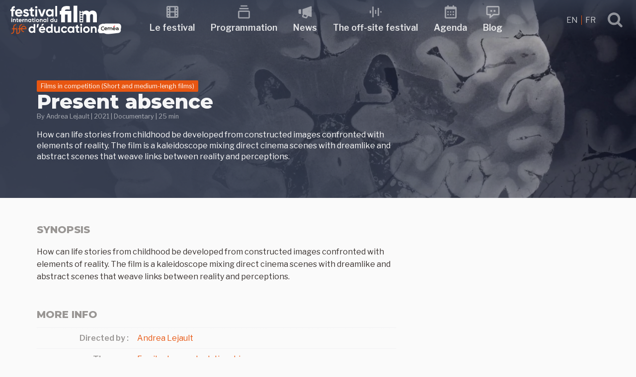

--- FILE ---
content_type: text/html; charset=UTF-8
request_url: https://festivalfilmeduc.net/en/films/present-absence/
body_size: 25881
content:
<!DOCTYPE html>
<html lang="en-US" class="no-js no-svg">
<head>
<meta charset="UTF-8">
<meta name="viewport" content="width=device-width, initial-scale=1">
<link rel="profile" href="http://gmpg.org/xfn/11">
<script>(function(html){html.className = html.className.replace(/\bno-js\b/,'js')})(document.documentElement);</script>
<title>Present absence &#8211; Festival international du film d&#039;Éducation</title>
<meta name='robots' content='max-image-preview:large' />
<link rel="alternate" hreflang="en" href="https://festivalfilmeduc.net/en/films/present-absence/" />
<link rel="alternate" hreflang="fr" href="https://festivalfilmeduc.net/films/presente-absence/" />
<link rel="alternate" hreflang="x-default" href="https://festivalfilmeduc.net/films/presente-absence/" />
<link rel='dns-prefetch' href='//fonts.googleapis.com' />
<link href='https://fonts.gstatic.com' crossorigin rel='preconnect' />
<link rel="alternate" type="application/rss+xml" title="Festival international du film d&#039;Éducation &raquo; Feed" href="https://festivalfilmeduc.net/en/feed/" />
<link rel="alternate" type="application/rss+xml" title="Festival international du film d&#039;Éducation &raquo; Comments Feed" href="https://festivalfilmeduc.net/en/comments/feed/" />
<link rel="alternate" type="text/calendar" title="Festival international du film d&#039;Éducation &raquo; iCal Feed" href="https://festivalfilmeduc.net/en/evenements/?ical=1" />
<link rel="alternate" title="oEmbed (JSON)" type="application/json+oembed" href="https://festivalfilmeduc.net/en/wp-json/oembed/1.0/embed?url=https%3A%2F%2Ffestivalfilmeduc.net%2Fen%2Ffilms%2Fpresent-absence%2F" />
<link rel="alternate" title="oEmbed (XML)" type="text/xml+oembed" href="https://festivalfilmeduc.net/en/wp-json/oembed/1.0/embed?url=https%3A%2F%2Ffestivalfilmeduc.net%2Fen%2Ffilms%2Fpresent-absence%2F&#038;format=xml" />
<style id='wp-img-auto-sizes-contain-inline-css' type='text/css'>
img:is([sizes=auto i],[sizes^="auto," i]){contain-intrinsic-size:3000px 1500px}
/*# sourceURL=wp-img-auto-sizes-contain-inline-css */
</style>
<style id='wp-emoji-styles-inline-css' type='text/css'>

	img.wp-smiley, img.emoji {
		display: inline !important;
		border: none !important;
		box-shadow: none !important;
		height: 1em !important;
		width: 1em !important;
		margin: 0 0.07em !important;
		vertical-align: -0.1em !important;
		background: none !important;
		padding: 0 !important;
	}
/*# sourceURL=wp-emoji-styles-inline-css */
</style>
<link rel='stylesheet' id='wp-block-library-css' href='https://festivalfilmeduc.net/wp-includes/css/dist/block-library/style.min.css?ver=6.9' type='text/css' media='all' />
<style id='global-styles-inline-css' type='text/css'>
:root{--wp--preset--aspect-ratio--square: 1;--wp--preset--aspect-ratio--4-3: 4/3;--wp--preset--aspect-ratio--3-4: 3/4;--wp--preset--aspect-ratio--3-2: 3/2;--wp--preset--aspect-ratio--2-3: 2/3;--wp--preset--aspect-ratio--16-9: 16/9;--wp--preset--aspect-ratio--9-16: 9/16;--wp--preset--color--black: #000000;--wp--preset--color--cyan-bluish-gray: #abb8c3;--wp--preset--color--white: #ffffff;--wp--preset--color--pale-pink: #f78da7;--wp--preset--color--vivid-red: #cf2e2e;--wp--preset--color--luminous-vivid-orange: #ff6900;--wp--preset--color--luminous-vivid-amber: #fcb900;--wp--preset--color--light-green-cyan: #7bdcb5;--wp--preset--color--vivid-green-cyan: #00d084;--wp--preset--color--pale-cyan-blue: #8ed1fc;--wp--preset--color--vivid-cyan-blue: #0693e3;--wp--preset--color--vivid-purple: #9b51e0;--wp--preset--gradient--vivid-cyan-blue-to-vivid-purple: linear-gradient(135deg,rgb(6,147,227) 0%,rgb(155,81,224) 100%);--wp--preset--gradient--light-green-cyan-to-vivid-green-cyan: linear-gradient(135deg,rgb(122,220,180) 0%,rgb(0,208,130) 100%);--wp--preset--gradient--luminous-vivid-amber-to-luminous-vivid-orange: linear-gradient(135deg,rgb(252,185,0) 0%,rgb(255,105,0) 100%);--wp--preset--gradient--luminous-vivid-orange-to-vivid-red: linear-gradient(135deg,rgb(255,105,0) 0%,rgb(207,46,46) 100%);--wp--preset--gradient--very-light-gray-to-cyan-bluish-gray: linear-gradient(135deg,rgb(238,238,238) 0%,rgb(169,184,195) 100%);--wp--preset--gradient--cool-to-warm-spectrum: linear-gradient(135deg,rgb(74,234,220) 0%,rgb(151,120,209) 20%,rgb(207,42,186) 40%,rgb(238,44,130) 60%,rgb(251,105,98) 80%,rgb(254,248,76) 100%);--wp--preset--gradient--blush-light-purple: linear-gradient(135deg,rgb(255,206,236) 0%,rgb(152,150,240) 100%);--wp--preset--gradient--blush-bordeaux: linear-gradient(135deg,rgb(254,205,165) 0%,rgb(254,45,45) 50%,rgb(107,0,62) 100%);--wp--preset--gradient--luminous-dusk: linear-gradient(135deg,rgb(255,203,112) 0%,rgb(199,81,192) 50%,rgb(65,88,208) 100%);--wp--preset--gradient--pale-ocean: linear-gradient(135deg,rgb(255,245,203) 0%,rgb(182,227,212) 50%,rgb(51,167,181) 100%);--wp--preset--gradient--electric-grass: linear-gradient(135deg,rgb(202,248,128) 0%,rgb(113,206,126) 100%);--wp--preset--gradient--midnight: linear-gradient(135deg,rgb(2,3,129) 0%,rgb(40,116,252) 100%);--wp--preset--font-size--small: 13px;--wp--preset--font-size--medium: 20px;--wp--preset--font-size--large: 36px;--wp--preset--font-size--x-large: 42px;--wp--preset--spacing--20: 0.44rem;--wp--preset--spacing--30: 0.67rem;--wp--preset--spacing--40: 1rem;--wp--preset--spacing--50: 1.5rem;--wp--preset--spacing--60: 2.25rem;--wp--preset--spacing--70: 3.38rem;--wp--preset--spacing--80: 5.06rem;--wp--preset--shadow--natural: 6px 6px 9px rgba(0, 0, 0, 0.2);--wp--preset--shadow--deep: 12px 12px 50px rgba(0, 0, 0, 0.4);--wp--preset--shadow--sharp: 6px 6px 0px rgba(0, 0, 0, 0.2);--wp--preset--shadow--outlined: 6px 6px 0px -3px rgb(255, 255, 255), 6px 6px rgb(0, 0, 0);--wp--preset--shadow--crisp: 6px 6px 0px rgb(0, 0, 0);}:where(.is-layout-flex){gap: 0.5em;}:where(.is-layout-grid){gap: 0.5em;}body .is-layout-flex{display: flex;}.is-layout-flex{flex-wrap: wrap;align-items: center;}.is-layout-flex > :is(*, div){margin: 0;}body .is-layout-grid{display: grid;}.is-layout-grid > :is(*, div){margin: 0;}:where(.wp-block-columns.is-layout-flex){gap: 2em;}:where(.wp-block-columns.is-layout-grid){gap: 2em;}:where(.wp-block-post-template.is-layout-flex){gap: 1.25em;}:where(.wp-block-post-template.is-layout-grid){gap: 1.25em;}.has-black-color{color: var(--wp--preset--color--black) !important;}.has-cyan-bluish-gray-color{color: var(--wp--preset--color--cyan-bluish-gray) !important;}.has-white-color{color: var(--wp--preset--color--white) !important;}.has-pale-pink-color{color: var(--wp--preset--color--pale-pink) !important;}.has-vivid-red-color{color: var(--wp--preset--color--vivid-red) !important;}.has-luminous-vivid-orange-color{color: var(--wp--preset--color--luminous-vivid-orange) !important;}.has-luminous-vivid-amber-color{color: var(--wp--preset--color--luminous-vivid-amber) !important;}.has-light-green-cyan-color{color: var(--wp--preset--color--light-green-cyan) !important;}.has-vivid-green-cyan-color{color: var(--wp--preset--color--vivid-green-cyan) !important;}.has-pale-cyan-blue-color{color: var(--wp--preset--color--pale-cyan-blue) !important;}.has-vivid-cyan-blue-color{color: var(--wp--preset--color--vivid-cyan-blue) !important;}.has-vivid-purple-color{color: var(--wp--preset--color--vivid-purple) !important;}.has-black-background-color{background-color: var(--wp--preset--color--black) !important;}.has-cyan-bluish-gray-background-color{background-color: var(--wp--preset--color--cyan-bluish-gray) !important;}.has-white-background-color{background-color: var(--wp--preset--color--white) !important;}.has-pale-pink-background-color{background-color: var(--wp--preset--color--pale-pink) !important;}.has-vivid-red-background-color{background-color: var(--wp--preset--color--vivid-red) !important;}.has-luminous-vivid-orange-background-color{background-color: var(--wp--preset--color--luminous-vivid-orange) !important;}.has-luminous-vivid-amber-background-color{background-color: var(--wp--preset--color--luminous-vivid-amber) !important;}.has-light-green-cyan-background-color{background-color: var(--wp--preset--color--light-green-cyan) !important;}.has-vivid-green-cyan-background-color{background-color: var(--wp--preset--color--vivid-green-cyan) !important;}.has-pale-cyan-blue-background-color{background-color: var(--wp--preset--color--pale-cyan-blue) !important;}.has-vivid-cyan-blue-background-color{background-color: var(--wp--preset--color--vivid-cyan-blue) !important;}.has-vivid-purple-background-color{background-color: var(--wp--preset--color--vivid-purple) !important;}.has-black-border-color{border-color: var(--wp--preset--color--black) !important;}.has-cyan-bluish-gray-border-color{border-color: var(--wp--preset--color--cyan-bluish-gray) !important;}.has-white-border-color{border-color: var(--wp--preset--color--white) !important;}.has-pale-pink-border-color{border-color: var(--wp--preset--color--pale-pink) !important;}.has-vivid-red-border-color{border-color: var(--wp--preset--color--vivid-red) !important;}.has-luminous-vivid-orange-border-color{border-color: var(--wp--preset--color--luminous-vivid-orange) !important;}.has-luminous-vivid-amber-border-color{border-color: var(--wp--preset--color--luminous-vivid-amber) !important;}.has-light-green-cyan-border-color{border-color: var(--wp--preset--color--light-green-cyan) !important;}.has-vivid-green-cyan-border-color{border-color: var(--wp--preset--color--vivid-green-cyan) !important;}.has-pale-cyan-blue-border-color{border-color: var(--wp--preset--color--pale-cyan-blue) !important;}.has-vivid-cyan-blue-border-color{border-color: var(--wp--preset--color--vivid-cyan-blue) !important;}.has-vivid-purple-border-color{border-color: var(--wp--preset--color--vivid-purple) !important;}.has-vivid-cyan-blue-to-vivid-purple-gradient-background{background: var(--wp--preset--gradient--vivid-cyan-blue-to-vivid-purple) !important;}.has-light-green-cyan-to-vivid-green-cyan-gradient-background{background: var(--wp--preset--gradient--light-green-cyan-to-vivid-green-cyan) !important;}.has-luminous-vivid-amber-to-luminous-vivid-orange-gradient-background{background: var(--wp--preset--gradient--luminous-vivid-amber-to-luminous-vivid-orange) !important;}.has-luminous-vivid-orange-to-vivid-red-gradient-background{background: var(--wp--preset--gradient--luminous-vivid-orange-to-vivid-red) !important;}.has-very-light-gray-to-cyan-bluish-gray-gradient-background{background: var(--wp--preset--gradient--very-light-gray-to-cyan-bluish-gray) !important;}.has-cool-to-warm-spectrum-gradient-background{background: var(--wp--preset--gradient--cool-to-warm-spectrum) !important;}.has-blush-light-purple-gradient-background{background: var(--wp--preset--gradient--blush-light-purple) !important;}.has-blush-bordeaux-gradient-background{background: var(--wp--preset--gradient--blush-bordeaux) !important;}.has-luminous-dusk-gradient-background{background: var(--wp--preset--gradient--luminous-dusk) !important;}.has-pale-ocean-gradient-background{background: var(--wp--preset--gradient--pale-ocean) !important;}.has-electric-grass-gradient-background{background: var(--wp--preset--gradient--electric-grass) !important;}.has-midnight-gradient-background{background: var(--wp--preset--gradient--midnight) !important;}.has-small-font-size{font-size: var(--wp--preset--font-size--small) !important;}.has-medium-font-size{font-size: var(--wp--preset--font-size--medium) !important;}.has-large-font-size{font-size: var(--wp--preset--font-size--large) !important;}.has-x-large-font-size{font-size: var(--wp--preset--font-size--x-large) !important;}
/*# sourceURL=global-styles-inline-css */
</style>

<style id='classic-theme-styles-inline-css' type='text/css'>
/*! This file is auto-generated */
.wp-block-button__link{color:#fff;background-color:#32373c;border-radius:9999px;box-shadow:none;text-decoration:none;padding:calc(.667em + 2px) calc(1.333em + 2px);font-size:1.125em}.wp-block-file__button{background:#32373c;color:#fff;text-decoration:none}
/*# sourceURL=/wp-includes/css/classic-themes.min.css */
</style>
<link rel='stylesheet' id='lbwps-styles-photoswipe5-main-css' href='https://festivalfilmeduc.net/wp-content/plugins/lightbox-photoswipe/assets/ps5/styles/main.css?ver=5.8.2' type='text/css' media='all' />
<link rel='stylesheet' id='wpmt-css-frontend-css' href='https://festivalfilmeduc.net/wp-content/plugins/wp-mailto-links/core/includes/assets/css/style.css?ver=231010-102753' type='text/css' media='all' />
<link rel='stylesheet' id='ffe18-fonts-css' href='https://fonts.googleapis.com/css?family=Libre+Franklin%3A300%2C300i%2C400%2C400i%2C600%2C600i%2C800%2C800i%7CPalanquin%3A300%2C400%2C600%7CMontserrat%3A300%2C300i%2C400%2C400i%2C600%2C600i%2C800%2C800i&#038;subset=latin%2Clatin-ext' type='text/css' media='all' />
<link rel='stylesheet' id='ffe18-style-css' href='https://festivalfilmeduc.net/wp-content/themes/FFE18/style.css?ver=6.9' type='text/css' media='all' />
<link rel='stylesheet' id='scroll-top-css' href='https://festivalfilmeduc.net/wp-content/themes/FFE18/assets/css/scroll-top.css?ver=1.0' type='text/css' media='all' />
<link rel='stylesheet' id='lightslider-css' href='https://festivalfilmeduc.net/wp-content/themes/FFE18/assets/css/lightslider.css?ver=1.0' type='text/css' media='all' />
<link rel='stylesheet' id='select2.min-css' href='https://festivalfilmeduc.net/wp-content/themes/FFE18/assets/css/select2.min.css?ver=1.0' type='text/css' media='all' />
<link rel='stylesheet' id='ripple-touch-effect-css' href='https://festivalfilmeduc.net/wp-content/themes/FFE18/assets/css/ripple-touch-effect.css?ver=1.0' type='text/css' media='all' />
<link rel='stylesheet' id='rrssb-css' href='https://festivalfilmeduc.net/wp-content/themes/FFE18/assets/css/rrssb.css?ver=1.0' type='text/css' media='all' />
<script type="text/javascript" src="https://festivalfilmeduc.net/wp-includes/js/jquery/jquery.min.js?ver=3.7.1" id="jquery-core-js"></script>
<script type="text/javascript" src="https://festivalfilmeduc.net/wp-includes/js/jquery/jquery-migrate.min.js?ver=3.4.1" id="jquery-migrate-js"></script>
<script type="text/javascript" src="https://festivalfilmeduc.net/wp-content/plugins/wp-mailto-links/core/includes/assets/js/custom.js?ver=231010-102753" id="wpmt-js-frontend-js"></script>
<link rel="https://api.w.org/" href="https://festivalfilmeduc.net/en/wp-json/" /><link rel="alternate" title="JSON" type="application/json" href="https://festivalfilmeduc.net/en/wp-json/wp/v2/films/12130" /><link rel="EditURI" type="application/rsd+xml" title="RSD" href="https://festivalfilmeduc.net/xmlrpc.php?rsd" />
<meta name="generator" content="WordPress 6.9" />
<link rel="canonical" href="https://festivalfilmeduc.net/en/films/present-absence/" />
<link rel='shortlink' href='https://festivalfilmeduc.net/en/?p=12130' />
<meta name="generator" content="WPML ver:4.7.6 stt:1,4;" />
<meta name="tec-api-version" content="v1"><meta name="tec-api-origin" content="https://festivalfilmeduc.net/en/"><link rel="alternate" href="https://festivalfilmeduc.net/en/wp-json/tribe/events/v1/" /><link rel="icon" href="https://festivalfilmeduc.net/wp-content/uploads/2025/04/cropped-2025-04-22-favicon-32x32.jpg" sizes="32x32" />
<link rel="icon" href="https://festivalfilmeduc.net/wp-content/uploads/2025/04/cropped-2025-04-22-favicon-192x192.jpg" sizes="192x192" />
<link rel="apple-touch-icon" href="https://festivalfilmeduc.net/wp-content/uploads/2025/04/cropped-2025-04-22-favicon-180x180.jpg" />
<meta name="msapplication-TileImage" content="https://festivalfilmeduc.net/wp-content/uploads/2025/04/cropped-2025-04-22-favicon-270x270.jpg" />
</head>
<body class="wp-singular films-template-default single single-films postid-12130 wp-theme-FFE18 tribe-no-js page-template-ffe18">
	<header id="masthead" class="site-header" role="banner">
		<a class="skip-link screen-reader-text" href="#content">Skip to content</a>
						
<nav id="sticky-header" class="top-nav" role="navigation">
	<div class="container">
    
		<div class="top-nav-logo">
			<a href="https://festivalfilmeduc.net/en/" title="Festival international du film d&#039;Éducation" rel="home">
				<svg xmlns="http://www.w3.org/2000/svg" viewBox="0 0 464 122" width="225" height="80"><path d="M0 0v-6.278c0-3.154-2.583-5.767-5.767-5.767h-.751v-2.493h.751c4.566 0 8.26 3.694 8.26 8.26V0h9.63v2.493h-9.63v4.746c0 3.154 2.583 5.767 5.767 5.767h.751v2.493H8.26c-4.565 0-8.26-3.694-8.26-8.26V2.493h-3.755V0Z" style="display:inline;fill:#e85611;fill-opacity:1;fill-rule:nonzero;stroke:none" transform="matrix(1.33333 0 0 -1.33333 14.002266317 99.926803596)"/><path d="M133.701 103.513h2.493v16.446h-2.493z" style="display:inline;fill:#e85611;fill-opacity:1;fill-rule:nonzero;stroke:none" transform="matrix(1.33333 0 0 -1.33333 -151.425329548 257.327990327)"/><path d="M0 0v-6.278c0-3.154-2.583-5.767-5.767-5.767h-.751v-2.493h.751c4.566 0 8.26 3.694 8.26 8.26V0h9.63v2.493h-9.63v4.746c0 3.154 2.583 5.767 5.767 5.767h.751v2.493H8.26c-4.565 0-8.26-3.694-8.26-8.26V2.493h-3.755V0Z" style="display:inline;fill:#e85611;fill-opacity:1;fill-rule:nonzero;stroke:none" transform="matrix(1.33333 0 0 -1.33333 38.857465695 99.926803596)"/><path d="M0 0h13.997v2.013c0 4.505-3.634 8.26-8.26 8.26s-8.26-3.755-8.26-8.26V-.511c0-4.505 3.755-8.26 8.26-8.26h.751v2.493h-.751C2.583-6.278 0-3.665 0-.511Zm11.504 2.493H0C.33 5.497 2.673 7.78 5.737 7.78s5.437-2.283 5.767-5.287" style="display:inline;fill:#e85611;fill-opacity:1;fill-rule:nonzero;stroke:none" transform="matrix(1.33333 0 0 -1.33333 49.775332089 99.909723596)"/><path d="M0 0c-.655 0-1.247-.592-1.247-1.247 0-.634.592-1.226 1.247-1.226.634 0 1.226.592 1.226 1.226C1.226-.592.634 0 0 0" style="display:inline;fill:#e85611;fill-opacity:1;fill-rule:nonzero;stroke:none" transform="matrix(1.33333 0 0 -1.33333 57.378931899 79.260937446)"/><path d="M0 0c-.655 0-1.247-.592-1.247-1.247 0-.634.592-1.226 1.247-1.226.634 0 1.226.592 1.226 1.226C1.226-.592.634 0 0 0" style="display:inline;fill:#e85611;fill-opacity:1;fill-rule:nonzero;stroke:none" transform="matrix(1.33333 0 0 -1.33333 28.50533262 90.52532383)"/><path d="M0 0v5.555c-7.123.448-10.528-3.181-10.528-9.363v-.224h-3.226v-5.555h3.226v-16.845h5.779v16.845H0v5.555h-4.749v.224C-4.749-.762-3.002.224 0 0m6.675-17.606h16.889c.135.761.224 1.523.224 2.374 0 6.586-4.704 11.827-11.334 11.827C5.42-3.405.627-8.557.627-15.232s4.749-11.827 12.275-11.827c4.301 0 7.661 1.747 9.766 4.793l-4.659 2.688c-.985-1.299-2.777-2.24-5.017-2.24-3.047 0-5.511 1.255-6.317 4.212m-.09 4.48c.672 2.867 2.778 4.524 5.869 4.524 2.419 0 4.838-1.299 5.555-4.524zm25.671 2.732c0 1.21 1.165 1.837 2.598 1.837 1.658 0 2.912-.851 3.584-2.285l4.928 2.688c-1.747 3.092-4.883 4.749-8.512 4.749-4.614 0-8.512-2.553-8.512-7.123 0-7.885 11.559-6.093 11.559-9.363 0-1.299-1.255-1.927-3.092-1.927-2.24 0-3.763 1.076-4.39 2.912l-5.018-2.822c1.613-3.45 4.928-5.331 9.408-5.331 4.794 0 9.005 2.329 9.005 7.168 0 8.243-11.558 6.182-11.558 9.497m27.418.807v5.555h-5.063V2.24L48.832.493v-4.525h-3.898v-5.555h3.898v-9.319c0-6.048 2.733-8.422 10.842-7.526v5.242c-3.315-.18-5.063-.135-5.063 2.284v9.319zm6.944 8.243c1.971 0 3.584 1.613 3.584 3.539 0 1.927-1.613 3.584-3.584 3.584-1.927 0-3.54-1.657-3.54-3.584 0-1.926 1.613-3.539 3.54-3.539M63.75-26.432h5.779v22.4H63.75Zm25.805 22.4-5.466-15.68-5.42 15.68h-6.362l8.512-22.4h6.586l8.512 22.4zm25.267 0v-2.643c-1.613 2.016-4.032 3.27-7.302 3.27-5.959 0-10.887-5.152-10.887-11.827s4.928-11.827 10.887-11.827c3.27 0 5.689 1.254 7.302 3.27v-2.643h5.779v22.4zm-6.227-17.517c-3.539 0-6.182 2.554-6.182 6.317s2.643 6.317 6.182 6.317c3.584 0 6.227-2.554 6.227-6.317s-2.643-6.317-6.227-6.317m17.248-4.883h5.779V6.272h-5.779z" style="display:inline;fill:#fff;fill-opacity:1;fill-rule:nonzero;stroke:none" transform="matrix(1.33333 0 0 -1.33333 20.338666158 11.66039247)"/><path d="M0 0c.839 0 1.526.687 1.526 1.507S.839 3.032 0 3.032c-.82 0-1.507-.705-1.507-1.525S-.82 0 0 0m-1.221-10.68h2.46v9.535h-2.46zM8.982-.877c-1.277 0-2.269-.477-2.841-1.335v1.068h-2.46v-9.536h2.46v5.149c0 1.66.896 2.365 2.098 2.365 1.106 0 1.888-.667 1.888-1.964v-5.55h2.46v5.855c0 2.537-1.583 3.948-3.605 3.948m11.347-2.632v2.365h-2.155v2.67l-2.46-.744v-1.926h-1.659v-2.365h1.659v-3.967c0-2.574 1.164-3.585 4.615-3.204v2.232c-1.411-.077-2.155-.058-2.155.972v3.967zm3.719-3.414h7.19c.057.324.095.649.095 1.011 0 2.803-2.002 5.035-4.825 5.035-2.994 0-5.034-2.193-5.034-5.035s2.021-5.035 5.225-5.035c1.831 0 3.261.744 4.158 2.041l-1.984 1.144c-.419-.553-1.182-.953-2.136-.953-1.297 0-2.346.534-2.689 1.792m-.038 1.907c.286 1.221 1.182 1.927 2.498 1.927 1.03 0 2.06-.554 2.365-1.927zM35.7-2.784v1.64h-2.46v-9.536h2.46v4.558c0 2.003 1.621 2.575 2.899 2.422v2.746c-1.201 0-2.403-.534-2.899-1.83m9.822 1.907c-1.278 0-2.27-.477-2.842-1.335v1.068h-2.46v-9.536h2.46v5.149c0 1.66.896 2.365 2.098 2.365 1.106 0 1.888-.667 1.888-1.964v-5.55h2.46v5.855c0 2.537-1.583 3.948-3.604 3.948m13.139-.267v-1.125c-.686.858-1.716 1.392-3.108 1.392-2.537 0-4.634-2.193-4.634-5.035s2.097-5.035 4.634-5.035c1.392 0 2.422.534 3.108 1.392v-1.125h2.461v9.536zm-2.65-7.457c-1.507 0-2.632 1.087-2.632 2.689s1.125 2.689 2.632 2.689c1.525 0 2.65-1.087 2.65-2.689s-1.125-2.689-2.65-2.689m12.987 5.092v2.365h-2.155v2.67l-2.46-.744v-1.926h-1.66v-2.365h1.66v-3.967c0-2.574 1.163-3.585 4.615-3.204v2.232c-1.412-.077-2.155-.058-2.155.972v3.967zM72.144 0c.84 0 1.526.687 1.526 1.507s-.686 1.525-1.526 1.525c-.82 0-1.506-.705-1.506-1.525S71.324 0 72.144 0m-1.22-10.68h2.46v9.535h-2.46zm9.44-.267c2.803 0 5.054 2.193 5.054 5.035S83.167-.877 80.364-.877c-2.804 0-5.035-2.193-5.035-5.035s2.231-5.035 5.035-5.035m0 2.403c-1.45 0-2.575 1.087-2.575 2.632s1.125 2.632 2.575 2.632c1.468 0 2.593-1.087 2.593-2.632s-1.125-2.632-2.593-2.632M92.645-.877c-1.277 0-2.269-.477-2.841-1.335v1.068h-2.46v-9.536h2.46v5.149c0 1.66.896 2.365 2.098 2.365 1.106 0 1.888-.667 1.888-1.964v-5.55h2.46v5.855c0 2.537-1.583 3.948-3.605 3.948m13.14-.267v-1.125c-.686.858-1.716 1.392-3.108 1.392-2.537 0-4.635-2.193-4.635-5.035s2.098-5.035 4.635-5.035c1.392 0 2.422.534 3.108 1.392v-1.125h2.46v9.536zm-2.651-7.457c-1.506 0-2.631 1.087-2.631 2.689s1.125 2.689 2.631 2.689c1.526 0 2.651-1.087 2.651-2.689s-1.125-2.689-2.651-2.689m7.533-2.079h2.46V3.242h-2.46zm17.088 13.35v-4.939c-.687.877-1.698 1.392-3.09 1.392-2.555 0-4.653-2.193-4.653-5.035s2.098-5.035 4.653-5.035c1.392 0 2.403.515 3.09 1.392v-1.125h2.46V2.67Zm-2.632-11.271c-1.526 0-2.651 1.087-2.651 2.689s1.125 2.689 2.651 2.689c1.506 0 2.632-1.087 2.632-2.689s-1.126-2.689-2.632-2.689m13.826 7.457v-5.149c0-1.66-.896-2.365-2.098-2.365-1.106 0-1.888.667-1.888 1.964v5.55h-2.46v-5.855c0-2.536 1.583-3.948 3.604-3.948 1.278 0 2.27.477 2.842 1.335v-1.068h2.46v9.536z" style="display:inline;fill:#fff;fill-opacity:1;fill-rule:nonzero;stroke:none" transform="matrix(1.33333 0 0 -1.33333 7.410933148 55.977724695)"/><path d="M0 0v21.729c0 9.231-5.184 14.77-13.35 14.77-4.899 0-8.095-1.847-10.296-4.545-1.917 2.911-4.9 4.545-9.089 4.545-4.545 0-7.669-1.776-9.586-4.332v3.337h-2.691V33.67c0-.475-.386-.861-.861-.861h-4.478c-.475 0-.861.386-.861.861v1.834h-2.897V0h11.788v19.385c0 3.551 1.633 5.965 4.899 5.965 2.983 0 4.474-1.917 4.474-4.97V0h11.787v19.385c0 3.551 1.563 5.965 4.9 5.965 2.982 0 4.403-1.917 4.403-4.97V0Zm-51.255 6.649c0 .475.386.861.861.861h4.477c.476 0 .861-.386.861-.861v-3.1c0-.476-.385-.861-.861-.861h-4.477c-.475 0-.861.385-.861.861zm.861 8.391h4.477c.476 0 .861-.386.861-.861v-3.1c0-.475-.385-.861-.861-.861h-4.477c-.475 0-.861.386-.861.861v3.1c0 .475.386.861.861.861m5.382 11.1c0-.476-.386-.861-.861-.861h-4.478c-.475 0-.861.385-.861.861v3.099c0 .476.386.861.861.861h4.478c.475 0 .861-.385.861-.861zm0-7.531c0-.475-.386-.86-.861-.86h-4.478c-.475 0-.861.385-.861.86v3.1c0 .476.386.861.861.861h4.478c.475 0 .861-.385.861-.861zM-72.713 0h11.788v51.836h-11.788zm-18.603 0h11.787v35.504h-19.882c0 3.622 2.627 4.545 6.604 4.545 2.698 0 5.68-.213 8.734-.639v10.296c-3.054.71-5.965 1.065-9.231 1.065-12.072 0-17.895-5.325-17.895-15.267h-4.473v-11.29h4.473V0h11.788v24.214h8.095z" style="display:inline;fill:#fff;fill-opacity:1;fill-rule:nonzero;stroke:none" transform="matrix(1.33333 0 0 -1.33333 360.82039098 71.11465765)"/><path d="M0 0v-10.036c-1.395 1.782-3.449 2.828-6.278 2.828-5.192 0-9.455-4.456-9.455-10.23s4.263-10.23 9.455-10.23c2.829 0 4.883 1.046 6.278 2.829v-2.286h4.999V0Zm-5.348-22.902c-3.1 0-5.386 2.209-5.386 5.464s2.286 5.464 5.386 5.464c3.062 0 5.348-2.209 5.348-5.464s-2.286-5.464-5.348-5.464M16.159.039h-5.425l-1.55-10.773h4.068zm16.082.116h-6.007l-3.1-5.309h4.805zM21.468-19.491h14.609c.116.658.194 1.317.194 2.053 0 5.697-4.069 10.23-9.804 10.23-6.084 0-10.23-4.456-10.23-10.23s4.107-10.23 10.617-10.23c3.72 0 6.627 1.511 8.448 4.146l-4.03 2.325c-.853-1.123-2.403-1.937-4.34-1.937-2.635 0-4.767 1.085-5.464 3.643m-.078 3.875c.582 2.48 2.403 3.913 5.077 3.913 2.092 0 4.185-1.123 4.805-3.913zM54.289 0v-10.036c-1.395 1.782-3.448 2.828-6.277 2.828-5.193 0-9.455-4.456-9.455-10.23s4.262-10.23 9.455-10.23c2.829 0 4.882 1.046 6.277 2.829v-2.286h4.999V0Zm-5.347-22.902c-3.1 0-5.386 2.209-5.386 5.464s2.286 5.464 5.386 5.464c3.061 0 5.347-2.209 5.347-5.464s-2.286-5.464-5.347-5.464M76.648-7.75v-10.463c0-3.371-1.821-4.805-4.262-4.805-2.248 0-3.837 1.357-3.837 3.992V-7.75H63.55v-11.896c0-5.154 3.217-8.022 7.324-8.022 2.597 0 4.612.969 5.774 2.713v-2.17h4.999V-7.75Zm18.794-19.918c3.797 0 7.091 2.015 8.758 5.038l-4.341 2.48c-.775-1.589-2.441-2.558-4.456-2.558-2.984 0-5.192 2.209-5.192 5.27 0 3.1 2.208 5.309 5.192 5.309 1.976 0 3.643-1.007 4.418-2.596l4.301 2.519c-1.589 2.983-4.883 4.998-8.68 4.998-5.89 0-10.23-4.456-10.23-10.23s4.34-10.23 10.23-10.23M121.25-7.75v-2.286c-1.395 1.743-3.488 2.828-6.317 2.828-5.153 0-9.416-4.456-9.416-10.23s4.263-10.23 9.416-10.23c2.829 0 4.922 1.085 6.317 2.829v-2.286h4.999V-7.75Zm-5.387-15.152c-3.061 0-5.347 2.209-5.347 5.464s2.286 5.464 5.347 5.464c3.101 0 5.387-2.209 5.387-5.464s-2.286-5.464-5.387-5.464m26.002 10.347v4.805h-4.379v5.425l-4.999-1.511V-7.75h-3.371v-4.805h3.371v-8.06c0-5.232 2.364-7.285 9.378-6.51v4.533c-2.868-.155-4.379-.116-4.379 1.977v8.06zm6.006 7.13c1.705 0 3.1 1.395 3.1 3.061s-1.395 3.1-3.1 3.1c-1.666 0-3.061-1.434-3.061-3.1s1.395-3.061 3.061-3.061m-2.48-21.7h4.999V-7.75h-4.999zm18.794-.543c5.696 0 10.269 4.456 10.269 10.23s-4.573 10.23-10.269 10.23c-5.697 0-10.23-4.456-10.23-10.23s4.533-10.23 10.23-10.23m0 4.883c-2.945 0-5.232 2.209-5.232 5.347 0 3.139 2.287 5.348 5.232 5.348 2.983 0 5.27-2.209 5.27-5.348 0-3.138-2.287-5.347-5.27-5.347m24.567 15.577c-2.596 0-4.611-.968-5.774-2.712v2.17h-4.998v-19.375h4.998v10.462c0 3.372 1.822 4.805 4.263 4.805 2.248 0 3.836-1.356 3.836-3.991v-11.276h4.999v11.896c0 5.154-3.216 8.021-7.324 8.021" style="display:inline;fill:#fff;fill-opacity:1;fill-rule:nonzero;stroke:none" transform="matrix(1.33333 0 0 -1.33333 98.492397538 78.433737466)"/><path d="M0 0c-.74 3.658-4.203 6.676-7.705 6.652-10.376-.067-20.753-.135-31.129-.203-4.391-.03-9.619.633-14.037-.701-1.537.698-3.242.896-4.882.309-1.909-.682-3.818-1.363-5.727-2.044-4.933-1.762-7.294-7.11-5.495-11.865-.205-.21-.425-.405-.625-.62-4.715-5.058-1.993-15.472 5.381-15.14 3.737.169 7.474.336 11.211.505 4.162-2.25 9.163-3.179 13.748-2.871 10.1.679 20.203 2.102 30.275 3.168 4.392.464 8.261 3.406 8.397 8.566.026.972-.162 1.985-.486 2.972C.359-7.783.767-3.785-.002.002" style="display:inline;fill:#fff;fill-opacity:1;fill-rule:nonzero;stroke:none" transform="matrix(1.33333 0 0 -1.33333 461.04505514 85.272137296)"/><path d="M0 0c-2.436 0-4.416 1.982-4.416 4.416 0 2.435 1.981 4.416 4.416 4.416.983 0 1.914-.315 2.689-.912l1.22 1.555C2.782 10.348 1.43 10.809 0 10.809c-3.525 0-6.393-2.867-6.393-6.393C-6.393.891-3.525-1.977 0-1.977c1.479 0 2.92.516 4.061 1.455L2.795.995C2.01.352 1.018-.002 0-.002Z" style="display:inline;fill:#1d1d1b;fill-opacity:1;fill-rule:nonzero;stroke:none" transform="matrix(1.33333 0 0 -1.33333 386.099190348 102.912803521)"/><path d="M0 0c.369.973 1.292 1.578 2.411 1.578.771 0 1.452-.286 1.928-.78.216-.224.388-.492.507-.796l.03-.076H-.028L0 .002Zm7.006-1.845c.073 1.624-.382 3.037-1.284 3.987-.818.861-1.967 1.316-3.325 1.316-2.691 0-4.57-1.855-4.57-4.511 0-1.081.358-2.258 1.231-3.124C-.172-4.94 1-5.462 2.679-5.462c1.438 0 2.509.441 3.165.821L5.15-2.798c-.732-.463-1.565-.699-2.474-.699-.967 0-1.755.271-2.281.767-.24.224-.423.497-.545.809l-.03.076h7.184z" style="display:inline;fill:#1d1d1b;fill-opacity:1;fill-rule:nonzero;stroke:none" transform="matrix(1.33333 0 0 -1.33333 394.581323469 96.775470341)"/><path d="M0 0c0 .028.096 2.856 2.238 2.856 1.882 0 2.028-2 2.028-2.611v-3.927h1.958V.686c0 .221.44 2.17 2.022 2.17 1.767 0 2.029-1.735 2.029-2.768v-3.77h1.959v3.659c0 2.172-.676 4.762-3.896 4.762-1.117 0-2.01-.531-2.808-1.671l-.079-.113-.081.111c-.592.821-1.203 1.673-3.096 1.673-.094 0-.187-.009-.277-.019H2c-.017 0-.033-.003-.051-.006-.055-.007-.109-.017-.164-.027-.026-.005-.053-.01-.078-.016-.029-.007-.058-.013-.086-.022-.583-.144-1.038-.428-1.338-.727-.065-.061-.109-.111-.134-.147-.088-.106-.156-.21-.204-.307v1.011h-1.923v-8.158h1.976V0Z" style="display:inline;fill:#1d1d1b;fill-opacity:1;fill-rule:nonzero;stroke:none" transform="matrix(1.33333 0 0 -1.33333 408.332389792 98.637603628)"/><path d="M0 0c.369.973 1.292 1.578 2.411 1.578.771 0 1.452-.286 1.928-.78.216-.224.388-.492.507-.796l.03-.076H-.028L0 .002Zm7.004-1.845c.073 1.624-.381 3.037-1.284 3.987-.818.861-1.967 1.316-3.325 1.316-2.691 0-4.57-1.855-4.57-4.511 0-1.081.359-2.258 1.231-3.124.77-.763 1.942-1.285 3.622-1.285 1.437 0 2.508.441 3.165.821l-.695 1.843c-.732-.463-1.565-.699-2.474-.699-.967 0-1.755.271-2.281.767-.239.224-.423.497-.545.809l-.03.076h7.185z" style="display:inline;fill:#1d1d1b;fill-opacity:1;fill-rule:nonzero;stroke:none" transform="matrix(1.33333 0 0 -1.33333 429.005322608 96.775470341)"/><path d="M0 0c0 .015-.041.382-.225.762-.044.094-.084.177-.117.249-.103.222-.165.356-.253.438-.212.197-2.233-.466-4.924-2.814-.028-.025-.176-.25-.186-.394-.004-.049.008-.09.036-.122.155-.175.433-.433.582-.572.041-.038.071-.066.081-.076.077-.077.203-.11.362-.11.841 0 2.6.943 2.999 1.163C-.529-.859.055-.334-.003 0z" style="display:inline;fill:#e11019;fill-opacity:1;fill-rule:nonzero;stroke:none" transform="matrix(1.33333 0 0 -1.33333 436.032922433 87.19827058)"/><path d="M0 0c-1.408 0-2.215.418-2.215 1.147s.78 1.094 2.197 1.094c1.492 0 2.383-.423 2.383-1.132S1.502 0 0 0m4.499-1.539V2.94c0 2.934-2.324 3.98-4.499 3.98-1.061 0-2.142-.264-3.044-.744l.502-1.573c.572.251 1.451.542 2.469.542h.075c.586-.008 2.51-.17 2.656-1.939l.018-.221-.175.137c-.65.508-1.637.788-2.779.788-1.847 0-4.004-.72-4.004-2.753 0-.66.276-2.81 3.819-2.81 1.241 0 2.246.25 2.987.741l.152.1v-.725h1.825z" style="display:inline;fill:#1d1d1b;fill-opacity:1;fill-rule:nonzero;stroke:none" transform="matrix(1.33333 0 0 -1.33333 444.984388875 101.49585689)"/></svg>
			</a>
		</div>
		
		<!-- Hamburger icon -->
		<button id="hamburger">
			<span></span>
			<span></span>
			<span></span>
			<span></span>
		</button>
		
		<nav id="main-menu-top-container">
			<ul id="main-menu-top" class="navbar-menu"><li id="nav-menu-item-1760" class="main-menu-item  menu-item-even menu-item-depth-0 menu-item menu-item-type-custom menu-item-object-custom menu-item-has-children"><a class="menu-link main-menu-link">Le festival</a>
<ul class="sub-menu menu-odd  menu-depth-1">
	<li id="nav-menu-item-7429" class="sub-menu-item  menu-item-odd menu-item-depth-1 menu-item menu-item-type-post_type menu-item-object-page"><a href="https://festivalfilmeduc.net/en/the-festival/presentation/" class="menu-link sub-menu-link">Presentation</a></li>
	<li id="nav-menu-item-4969" class="sub-menu-item  menu-item-odd menu-item-depth-1 menu-item menu-item-type-post_type menu-item-object-page"><a href="https://festivalfilmeduc.net/en/the-festival/practical/" class="menu-link sub-menu-link">Practical</a></li>
	<li id="nav-menu-item-10181" class="sub-menu-item  menu-item-odd menu-item-depth-1 menu-item menu-item-type-post_type menu-item-object-page"><a href="https://festivalfilmeduc.net/en/festival/infos-partenaires/" class="menu-link sub-menu-link">Infos Partenaires</a></li>
	<li id="nav-menu-item-8413" class="sub-menu-item  menu-item-odd menu-item-depth-1 menu-item menu-item-type-post_type menu-item-object-page"><a href="https://festivalfilmeduc.net/en/the-festival/submit-a-movie/" class="menu-link sub-menu-link">Submit a movie</a></li>
	<li id="nav-menu-item-411" class="sub-menu-item  menu-item-odd menu-item-depth-1 menu-item menu-item-type-post_type menu-item-object-page"><a href="https://festivalfilmeduc.net/en/the-festival/jury/" class="menu-link sub-menu-link">Jury</a></li>
	<li id="nav-menu-item-2126" class="sub-menu-item  menu-item-odd menu-item-depth-1 menu-item menu-item-type-post_type menu-item-object-page"><a href="https://festivalfilmeduc.net/en/the-festival/partners/" class="menu-link sub-menu-link">Partners</a></li>
	<li id="nav-menu-item-6254" class="sub-menu-item  menu-item-odd menu-item-depth-1 menu-item menu-item-type-post_type menu-item-object-page"><a href="https://festivalfilmeduc.net/en/the-festival/press/" class="menu-link sub-menu-link">Press</a></li>
	<li id="nav-menu-item-5117" class="sub-menu-item  menu-item-odd menu-item-depth-1 menu-item menu-item-type-post_type menu-item-object-page"><a href="https://festivalfilmeduc.net/en/the-festival/dvd-collection/" class="menu-link sub-menu-link">DVD collection</a></li>
	<li id="nav-menu-item-22984" class="sub-menu-item  menu-item-odd menu-item-depth-1 menu-item menu-item-type-taxonomy menu-item-object-category"><a href="https://festivalfilmeduc.net/en/category/press-review/" class="menu-link sub-menu-link">Press review</a></li>
	<li id="nav-menu-item-23236" class="sub-menu-item  menu-item-odd menu-item-depth-1 menu-item menu-item-type-post_type menu-item-object-page"><a href="https://festivalfilmeduc.net/en/the-festival/educational-resources/" class="menu-link sub-menu-link">Educational resources</a></li>
	<li id="nav-menu-item-8806" class="sub-menu-item  menu-item-odd menu-item-depth-1 menu-item menu-item-type-post_type menu-item-object-page"><a href="https://festivalfilmeduc.net/en/the-festival/contact/" class="menu-link sub-menu-link">Contact</a></li>
</ul>
</li>
<li id="nav-menu-item-3290" class="main-menu-item  menu-item-even menu-item-depth-0 menu-item menu-item-type-custom menu-item-object-custom menu-item-has-children"><a class="menu-link main-menu-link">Programmation</a>
<ul class="sub-menu menu-odd  menu-depth-1">
	<li id="nav-menu-item-24077" class="sub-menu-item  menu-item-odd menu-item-depth-1 menu-item menu-item-type-post_type menu-item-object-page"><a href="https://festivalfilmeduc.net/en/programmation/edition-2025/" class="menu-link sub-menu-link">Édition 2025</a></li>
	<li id="nav-menu-item-19305" class="sub-menu-item  menu-item-odd menu-item-depth-1 menu-item menu-item-type-post_type menu-item-object-page"><a href="https://festivalfilmeduc.net/en/programming/edition-2024/" class="menu-link sub-menu-link">Edition 2024</a></li>
	<li id="nav-menu-item-17288" class="sub-menu-item  menu-item-odd menu-item-depth-1 menu-item menu-item-type-post_type menu-item-object-page"><a href="https://festivalfilmeduc.net/en/programmation/edition-2023/" class="menu-link sub-menu-link">Édition 2023</a></li>
	<li id="nav-menu-item-14244" class="sub-menu-item  menu-item-odd menu-item-depth-1 menu-item menu-item-type-post_type menu-item-object-page"><a href="https://festivalfilmeduc.net/en/programming/edition-2022/" class="menu-link sub-menu-link">Edition 2022</a></li>
	<li id="nav-menu-item-11694" class="sub-menu-item  menu-item-odd menu-item-depth-1 menu-item menu-item-type-post_type menu-item-object-page"><a href="https://festivalfilmeduc.net/en/programming/edition-2021/" class="menu-link sub-menu-link">Edition 2021</a></li>
	<li id="nav-menu-item-6894" class="sub-menu-item  menu-item-odd menu-item-depth-1 menu-item menu-item-type-post_type menu-item-object-page"><a href="https://festivalfilmeduc.net/en/programming/2020-an-exceptional-edition/" class="menu-link sub-menu-link">2020 : an exceptional edition</a></li>
	<li id="nav-menu-item-5776" class="sub-menu-item  menu-item-odd menu-item-depth-1 menu-item menu-item-type-post_type menu-item-object-page"><a href="https://festivalfilmeduc.net/en/programming/edition-2019/" class="menu-link sub-menu-link">Edition 2019</a></li>
	<li id="nav-menu-item-495" class="sub-menu-item  menu-item-odd menu-item-depth-1 menu-item menu-item-type-post_type menu-item-object-page"><a href="https://festivalfilmeduc.net/en/programming/edition-2018/" class="menu-link sub-menu-link">Édition 2018</a></li>
	<li id="nav-menu-item-5095" class="sub-menu-item  menu-item-odd menu-item-depth-1 menu-item menu-item-type-post_type menu-item-object-page"><a href="https://festivalfilmeduc.net/en/programming/edition-2017/" class="menu-link sub-menu-link">Édition 2017</a></li>
	<li id="nav-menu-item-5141" class="sub-menu-item  menu-item-odd menu-item-depth-1 menu-item menu-item-type-post_type menu-item-object-page"><a href="https://festivalfilmeduc.net/en/programming/edition-2016/" class="menu-link sub-menu-link">Edition 2016</a></li>
	<li id="nav-menu-item-5140" class="sub-menu-item  menu-item-odd menu-item-depth-1 menu-item menu-item-type-post_type menu-item-object-page"><a href="https://festivalfilmeduc.net/en/programming/edition-2015/" class="menu-link sub-menu-link">Édition 2015</a></li>
	<li id="nav-menu-item-7761" class="sub-menu-item  menu-item-odd menu-item-depth-1 menu-item menu-item-type-post_type menu-item-object-page"><a href="https://festivalfilmeduc.net/en/programmation/edition-2014/" class="menu-link sub-menu-link">Édition 2014</a></li>
	<li id="nav-menu-item-7902" class="sub-menu-item  menu-item-odd menu-item-depth-1 menu-item menu-item-type-post_type menu-item-object-page"><a href="https://festivalfilmeduc.net/en/programmation/edition-2013/" class="menu-link sub-menu-link">Edition 2013</a></li>
	<li id="nav-menu-item-8006" class="sub-menu-item  menu-item-odd menu-item-depth-1 menu-item menu-item-type-post_type menu-item-object-page"><a href="https://festivalfilmeduc.net/en/programmation/edition-2012/" class="menu-link sub-menu-link">Édition 2012</a></li>
	<li id="nav-menu-item-8148" class="sub-menu-item  menu-item-odd menu-item-depth-1 menu-item menu-item-type-post_type menu-item-object-page"><a href="https://festivalfilmeduc.net/en/programmation/edition-2011/" class="menu-link sub-menu-link">Édition 2011</a></li>
</ul>
</li>
<li id="nav-menu-item-413" class="main-menu-item  menu-item-even menu-item-depth-0 menu-item menu-item-type-post_type menu-item-object-page"><a href="https://festivalfilmeduc.net/en/news/" class="menu-link main-menu-link">News</a></li>
<li id="nav-menu-item-496" class="main-menu-item  menu-item-even menu-item-depth-0 menu-item menu-item-type-post_type menu-item-object-page"><a href="https://festivalfilmeduc.net/en/echoes-of-the-festival/" class="menu-link main-menu-link">The off-site festival</a></li>
<li id="nav-menu-item-9714" class="main-menu-item  menu-item-even menu-item-depth-0 menu-item menu-item-type-post_type menu-item-object-page"><a href="https://festivalfilmeduc.net/en/agenda/" class="menu-link main-menu-link">Agenda</a></li>
<li id="nav-menu-item-3377" class="main-menu-item  menu-item-even menu-item-depth-0 menu-item menu-item-type-custom menu-item-object-custom"><a href="http://blog.festivalfilmeduc.net/" class="menu-link main-menu-link">Blog</a></li>
</ul>			

		</nav>
		
		
		<div class="nav-search">
			<span class="wpml-ls-statics-shortcode_actions wpml-ls ffe18-wpml-custom-switcher">
	  
		<a class="wpml-ls-slot-shortcode_actions wpml-ls-item wpml-ls-item-en wpml-ls-current-language wpml-ls-first-item my-custom-switcher-item" href="https://festivalfilmeduc.net/en/films/present-absence/" class="wpml-ls-link">
			EN
		</a>

     
		<a class="wpml-ls-slot-shortcode_actions wpml-ls-item wpml-ls-item-fr wpml-ls-last-item my-custom-switcher-item" href="https://festivalfilmeduc.net/films/presente-absence/" class="wpml-ls-link">
			FR
		</a>

   </span>			<form role="search" method="get" id="top-searchform" action="https://festivalfilmeduc.net/en/">
				<label class="screen-reader-text" for="s"></label>
				<input type="text" placeholder="Recherche ..." value="" name="s" id="s"/>
			</form>
		</div>
		<nav id="overlay-nav">
			<div class="overlay-nav-content">
				<ul id="main-menu-overlay" class="navbar-menu"><li id="nav-menu-item-1760" class="main-menu-item  menu-item-even menu-item-depth-0 menu-item menu-item-type-custom menu-item-object-custom menu-item-has-children"><a class="menu-link main-menu-link">Le festival</a>
<ul class="sub-menu menu-odd  menu-depth-1">
	<li id="nav-menu-item-7429" class="sub-menu-item  menu-item-odd menu-item-depth-1 menu-item menu-item-type-post_type menu-item-object-page"><a href="https://festivalfilmeduc.net/en/the-festival/presentation/" class="menu-link sub-menu-link">Presentation</a></li>
	<li id="nav-menu-item-4969" class="sub-menu-item  menu-item-odd menu-item-depth-1 menu-item menu-item-type-post_type menu-item-object-page"><a href="https://festivalfilmeduc.net/en/the-festival/practical/" class="menu-link sub-menu-link">Practical</a></li>
	<li id="nav-menu-item-10181" class="sub-menu-item  menu-item-odd menu-item-depth-1 menu-item menu-item-type-post_type menu-item-object-page"><a href="https://festivalfilmeduc.net/en/festival/infos-partenaires/" class="menu-link sub-menu-link">Infos Partenaires</a></li>
	<li id="nav-menu-item-8413" class="sub-menu-item  menu-item-odd menu-item-depth-1 menu-item menu-item-type-post_type menu-item-object-page"><a href="https://festivalfilmeduc.net/en/the-festival/submit-a-movie/" class="menu-link sub-menu-link">Submit a movie</a></li>
	<li id="nav-menu-item-411" class="sub-menu-item  menu-item-odd menu-item-depth-1 menu-item menu-item-type-post_type menu-item-object-page"><a href="https://festivalfilmeduc.net/en/the-festival/jury/" class="menu-link sub-menu-link">Jury</a></li>
	<li id="nav-menu-item-2126" class="sub-menu-item  menu-item-odd menu-item-depth-1 menu-item menu-item-type-post_type menu-item-object-page"><a href="https://festivalfilmeduc.net/en/the-festival/partners/" class="menu-link sub-menu-link">Partners</a></li>
	<li id="nav-menu-item-6254" class="sub-menu-item  menu-item-odd menu-item-depth-1 menu-item menu-item-type-post_type menu-item-object-page"><a href="https://festivalfilmeduc.net/en/the-festival/press/" class="menu-link sub-menu-link">Press</a></li>
	<li id="nav-menu-item-5117" class="sub-menu-item  menu-item-odd menu-item-depth-1 menu-item menu-item-type-post_type menu-item-object-page"><a href="https://festivalfilmeduc.net/en/the-festival/dvd-collection/" class="menu-link sub-menu-link">DVD collection</a></li>
	<li id="nav-menu-item-22984" class="sub-menu-item  menu-item-odd menu-item-depth-1 menu-item menu-item-type-taxonomy menu-item-object-category"><a href="https://festivalfilmeduc.net/en/category/press-review/" class="menu-link sub-menu-link">Press review</a></li>
	<li id="nav-menu-item-23236" class="sub-menu-item  menu-item-odd menu-item-depth-1 menu-item menu-item-type-post_type menu-item-object-page"><a href="https://festivalfilmeduc.net/en/the-festival/educational-resources/" class="menu-link sub-menu-link">Educational resources</a></li>
	<li id="nav-menu-item-8806" class="sub-menu-item  menu-item-odd menu-item-depth-1 menu-item menu-item-type-post_type menu-item-object-page"><a href="https://festivalfilmeduc.net/en/the-festival/contact/" class="menu-link sub-menu-link">Contact</a></li>
</ul>
</li>
<li id="nav-menu-item-3290" class="main-menu-item  menu-item-even menu-item-depth-0 menu-item menu-item-type-custom menu-item-object-custom menu-item-has-children"><a class="menu-link main-menu-link">Programmation</a>
<ul class="sub-menu menu-odd  menu-depth-1">
	<li id="nav-menu-item-24077" class="sub-menu-item  menu-item-odd menu-item-depth-1 menu-item menu-item-type-post_type menu-item-object-page"><a href="https://festivalfilmeduc.net/en/programmation/edition-2025/" class="menu-link sub-menu-link">Édition 2025</a></li>
	<li id="nav-menu-item-19305" class="sub-menu-item  menu-item-odd menu-item-depth-1 menu-item menu-item-type-post_type menu-item-object-page"><a href="https://festivalfilmeduc.net/en/programming/edition-2024/" class="menu-link sub-menu-link">Edition 2024</a></li>
	<li id="nav-menu-item-17288" class="sub-menu-item  menu-item-odd menu-item-depth-1 menu-item menu-item-type-post_type menu-item-object-page"><a href="https://festivalfilmeduc.net/en/programmation/edition-2023/" class="menu-link sub-menu-link">Édition 2023</a></li>
	<li id="nav-menu-item-14244" class="sub-menu-item  menu-item-odd menu-item-depth-1 menu-item menu-item-type-post_type menu-item-object-page"><a href="https://festivalfilmeduc.net/en/programming/edition-2022/" class="menu-link sub-menu-link">Edition 2022</a></li>
	<li id="nav-menu-item-11694" class="sub-menu-item  menu-item-odd menu-item-depth-1 menu-item menu-item-type-post_type menu-item-object-page"><a href="https://festivalfilmeduc.net/en/programming/edition-2021/" class="menu-link sub-menu-link">Edition 2021</a></li>
	<li id="nav-menu-item-6894" class="sub-menu-item  menu-item-odd menu-item-depth-1 menu-item menu-item-type-post_type menu-item-object-page"><a href="https://festivalfilmeduc.net/en/programming/2020-an-exceptional-edition/" class="menu-link sub-menu-link">2020 : an exceptional edition</a></li>
	<li id="nav-menu-item-5776" class="sub-menu-item  menu-item-odd menu-item-depth-1 menu-item menu-item-type-post_type menu-item-object-page"><a href="https://festivalfilmeduc.net/en/programming/edition-2019/" class="menu-link sub-menu-link">Edition 2019</a></li>
	<li id="nav-menu-item-495" class="sub-menu-item  menu-item-odd menu-item-depth-1 menu-item menu-item-type-post_type menu-item-object-page"><a href="https://festivalfilmeduc.net/en/programming/edition-2018/" class="menu-link sub-menu-link">Édition 2018</a></li>
	<li id="nav-menu-item-5095" class="sub-menu-item  menu-item-odd menu-item-depth-1 menu-item menu-item-type-post_type menu-item-object-page"><a href="https://festivalfilmeduc.net/en/programming/edition-2017/" class="menu-link sub-menu-link">Édition 2017</a></li>
	<li id="nav-menu-item-5141" class="sub-menu-item  menu-item-odd menu-item-depth-1 menu-item menu-item-type-post_type menu-item-object-page"><a href="https://festivalfilmeduc.net/en/programming/edition-2016/" class="menu-link sub-menu-link">Edition 2016</a></li>
	<li id="nav-menu-item-5140" class="sub-menu-item  menu-item-odd menu-item-depth-1 menu-item menu-item-type-post_type menu-item-object-page"><a href="https://festivalfilmeduc.net/en/programming/edition-2015/" class="menu-link sub-menu-link">Édition 2015</a></li>
	<li id="nav-menu-item-7761" class="sub-menu-item  menu-item-odd menu-item-depth-1 menu-item menu-item-type-post_type menu-item-object-page"><a href="https://festivalfilmeduc.net/en/programmation/edition-2014/" class="menu-link sub-menu-link">Édition 2014</a></li>
	<li id="nav-menu-item-7902" class="sub-menu-item  menu-item-odd menu-item-depth-1 menu-item menu-item-type-post_type menu-item-object-page"><a href="https://festivalfilmeduc.net/en/programmation/edition-2013/" class="menu-link sub-menu-link">Edition 2013</a></li>
	<li id="nav-menu-item-8006" class="sub-menu-item  menu-item-odd menu-item-depth-1 menu-item menu-item-type-post_type menu-item-object-page"><a href="https://festivalfilmeduc.net/en/programmation/edition-2012/" class="menu-link sub-menu-link">Édition 2012</a></li>
	<li id="nav-menu-item-8148" class="sub-menu-item  menu-item-odd menu-item-depth-1 menu-item menu-item-type-post_type menu-item-object-page"><a href="https://festivalfilmeduc.net/en/programmation/edition-2011/" class="menu-link sub-menu-link">Édition 2011</a></li>
</ul>
</li>
<li id="nav-menu-item-413" class="main-menu-item  menu-item-even menu-item-depth-0 menu-item menu-item-type-post_type menu-item-object-page"><a href="https://festivalfilmeduc.net/en/news/" class="menu-link main-menu-link">News</a></li>
<li id="nav-menu-item-496" class="main-menu-item  menu-item-even menu-item-depth-0 menu-item menu-item-type-post_type menu-item-object-page"><a href="https://festivalfilmeduc.net/en/echoes-of-the-festival/" class="menu-link main-menu-link">The off-site festival</a></li>
<li id="nav-menu-item-9714" class="main-menu-item  menu-item-even menu-item-depth-0 menu-item menu-item-type-post_type menu-item-object-page"><a href="https://festivalfilmeduc.net/en/agenda/" class="menu-link main-menu-link">Agenda</a></li>
<li id="nav-menu-item-3377" class="main-menu-item  menu-item-even menu-item-depth-0 menu-item menu-item-type-custom menu-item-object-custom"><a href="http://blog.festivalfilmeduc.net/" class="menu-link main-menu-link">Blog</a></li>
</ul>				
				<div class="overlay-nav-utility">
					<span class="wpml-ls-statics-shortcode_actions wpml-ls ffe18-wpml-custom-switcher">
	  
		<a class="wpml-ls-slot-shortcode_actions wpml-ls-item wpml-ls-item-en wpml-ls-current-language wpml-ls-first-item my-custom-switcher-item" href="https://festivalfilmeduc.net/en/films/present-absence/" class="wpml-ls-link">
			EN
		</a>

     
		<a class="wpml-ls-slot-shortcode_actions wpml-ls-item wpml-ls-item-fr wpml-ls-last-item my-custom-switcher-item" href="https://festivalfilmeduc.net/films/presente-absence/" class="wpml-ls-link">
			FR
		</a>

   </span>											<nav class="footer-flex_content social-navigation" role="navigation" aria-label="Footer Social Links Menu">
							<div class="menu-menu-des-liens-de-reseaux-sociaux-anglais-container"><ul id="menu-menu-des-liens-de-reseaux-sociaux-anglais" class="social-links-menu"><li id="menu-item-3135" class="menu-item menu-item-type-custom menu-item-object-custom menu-item-3135"><a href="https://www.facebook.com/festival.film.education/"><span class="screen-reader-text">Facebook</span><svg class="icon icon-facebook" aria-hidden="true" role="img"> <use href="#icon-facebook" xlink:href="#icon-facebook"></use> </svg></a></li>
<li id="menu-item-3136" class="menu-item menu-item-type-custom menu-item-object-custom menu-item-3136"><a href="https://vimeo.com/festivalfilmeduc"><span class="screen-reader-text">Vimeo</span><svg class="icon icon-vimeo" aria-hidden="true" role="img"> <use href="#icon-vimeo" xlink:href="#icon-vimeo"></use> </svg></a></li>
<li id="menu-item-18691" class="menu-item menu-item-type-custom menu-item-object-custom menu-item-18691"><a href="https://www.instagram.com/festivalfilmeduc/"><span class="screen-reader-text">Instagram</span><svg class="icon icon-instagram" aria-hidden="true" role="img"> <use href="#icon-instagram" xlink:href="#icon-instagram"></use> </svg></a></li>
</ul></div>						</nav><!-- .social-navigation -->
									</div>
				
			</div>
		</nav>
		
		
	</div><!-- /.container -->
	<div class="progress-bar"></div>
</nav><!-- /.top-nav -->			</header><!-- #masthead -->
	<div class="site-content-contain">
		<div id="content" class="site-content"><div class="progress-content">
	
	<figure class="post-header-image" style="background-image: url( https://festivalfilmeduc.net/wp-content/uploads/2021/10/Presente_absence_photo-4.jpg )!important;">
		<div class="header-image-overlay">
			<div class="wrap header-image-wrap">
				<div class="header-image-content">
											<div class="film-type"><a href="https://festivalfilmeduc.net/en/films/type/films-in-competition-short-and-medium-lengh-films/" rel="tag">Films in competition (Short and medium-lengh films)</a></div>
										
					<h1 class="film-title">Present absence</h1>
					<div class="film-info">
														<span class="realisation_films">By&nbsp;<a href="https://festivalfilmeduc.net/en/films/realisation/andrea-lejault/" rel="tag">Andrea Lejault</a> | </span>
																			<span class="date_sortie_films"><a href="https://festivalfilmeduc.net/en/films/sortie/en-2021/" rel="tag">2021</a> | </span>
																									<span class="genre_films"><a href="https://festivalfilmeduc.net/en/films/genre/documentary/" rel="tag">Documentary</a> | </span>
																		<span class="duree">25&nbsp;min</span>
											</div>
												<div class="film-synopsis"><p>How can life stories from childhood be developed from constructed images confronted with elements of reality. The film is a kaleidoscope mixing direct cinema scenes with dreamlike and abstract scenes that weave links between reality and perceptions.</p></div>
									</div>	
				
								
			</div>
		</div>
	</figure>
	<section class="wrap flex-wrap single-films">
	
	<div id="primary" class="content-area">
		<main id="main" class="film-main" role="main">
			<article id="post-12130" class="post-12130 films type-films status-publish has-post-thumbnail hentry edition_festival-edition-2021 realisation_films-andrea-lejault date_sortie_films-en-2021 thematique_films-family-story-and-relationship motscles_films-family motscles_films-origins genre_films-documentary format_films-short-film type_films-films-in-competition-short-and-medium-lengh-films">
		<header class="entry-header">
			</header><!-- .entry-header -->
		
	
	
	<div class="entry-content">
		
						<div id="synopsis-full">
					<h3 class="custom-field-label">Synopsis</h3>
					<p>How can life stories from childhood be developed from constructed images confronted with elements of reality. The film is a kaleidoscope mixing direct cinema scenes with dreamlike and abstract scenes that weave links between reality and perceptions.</p>
				</div>
				
		
		
				
		
			
	
				
		<aside class="film-technical">
			<h3 class="custom-field-label">More info</h3>
											<div class="technical-field"><span class="field-label">Directed by : </span><span class="field-content"><a href="https://festivalfilmeduc.net/en/films/realisation/andrea-lejault/" rel="tag">Andrea Lejault</a></span></div>
										<div class="technical-field"><span class="field-label">Themes : </span><span class="field-content"><a href="https://festivalfilmeduc.net/en/films/thematique/family-story-and-relationship/" rel="tag">Family story and relationship</a></span></div>
				
							<div class="technical-field"><span class="field-label">Tags : </span><span class="field-content"><a href="https://festivalfilmeduc.net/en/films/mots-cles/family/" rel="tag">family</a>, <a href="https://festivalfilmeduc.net/en/films/mots-cles/origins/" rel="tag">origins</a></span></div>
												
							<div class="technical-field"><span class="field-label">Festival edition : </span><span class="field-content"><a href="https://festivalfilmeduc.net/en/films/festival/edition-2021/" rel="tag">2021</a></span></div>
						
							<div class="technical-field"><span class="field-label">Format : </span><span class="field-content"><a href="https://festivalfilmeduc.net/en/films/format/short-film/" rel="tag">Short film</a></span></div>
					</aside>
				
					<!-- <ul id="imageGallery">
									<li data-thumb="" data-src="">
						<img src="" />
					</li>
							</ul> -->
			
			
	</div><!-- .entry-content -->
</article><!-- #post-## -->		</main><!-- #main -->
	</div><!-- #primary -->
	<div id="secondary" class="widget-area">
		<aside class="film-sidebar">
			</aside>
	
</aside>
	
	
</aside>		</aside>
	</div>	
	
</section><!-- .wrap -->
<div class="wrap side-padding">
			
	
	<nav class="navigation post-navigation" aria-label="Posts">
		<h2 class="screen-reader-text">Post navigation</h2>
		<div class="nav-links"><div class="nav-previous"><a href="https://festivalfilmeduc.net/en/films/postpartum/" rel="prev"><span class="screen-reader-text">Article précédent</span><span aria-hidden="true" class="nav-subtitle">Précédent</span> <span class="nav-title"><span class="nav-title-icon-wrapper"><svg class="icon icon-arrow-left" aria-hidden="true" role="img"> <use href="#icon-arrow-left" xlink:href="#icon-arrow-left"></use> </svg></span>Postpartum</span></a></div><div class="nav-next"><a href="https://festivalfilmeduc.net/en/films/we-have-one-heart/" rel="next"><span class="screen-reader-text">Article suivant</span><span aria-hidden="true" class="nav-subtitle">Suivant</span> <span class="nav-title">We have one heart<span class="nav-title-icon-wrapper"><svg class="icon icon-arrow-right" aria-hidden="true" role="img"> <use href="#icon-arrow-right" xlink:href="#icon-arrow-right"></use> </svg></span></span></a></div></div>
	</nav></div>
</div>
		</div><!-- #content -->
	</div><!-- .site-content-contain -->
	<footer id="colophon" class="site-footer" role="contentinfo">
		<div class="wrap">
			<section class="footer-flex_wrap side-padding">
							<nav class="footer-flex_content footer-navigation" role="navigation" aria-label="Footer Links Menu">
					<div class="menu-footer-menu-en-container"><ul id="menu-footer-menu-en" class="footer-links-menu"><li id="menu-item-8812" class="menu-item menu-item-type-post_type menu-item-object-page menu-item-8812"><a href="https://festivalfilmeduc.net/en/the-team/">Our team</a></li>
<li id="menu-item-8811" class="menu-item menu-item-type-post_type menu-item-object-page menu-item-8811"><a href="https://festivalfilmeduc.net/en/legal-notices/">Legal notices</a></li>
</ul></div>				</nav><!-- .footer-navigation -->
										<nav class="footer-flex_content social-navigation" role="navigation" aria-label="Footer Social Links Menu">
					<div class="menu-menu-des-liens-de-reseaux-sociaux-anglais-container"><ul id="menu-menu-des-liens-de-reseaux-sociaux-anglais-1" class="social-links-menu"><li class="menu-item menu-item-type-custom menu-item-object-custom menu-item-3135"><a href="https://www.facebook.com/festival.film.education/"><span class="screen-reader-text">Facebook</span><svg class="icon icon-facebook" aria-hidden="true" role="img"> <use href="#icon-facebook" xlink:href="#icon-facebook"></use> </svg></a></li>
<li class="menu-item menu-item-type-custom menu-item-object-custom menu-item-3136"><a href="https://vimeo.com/festivalfilmeduc"><span class="screen-reader-text">Vimeo</span><svg class="icon icon-vimeo" aria-hidden="true" role="img"> <use href="#icon-vimeo" xlink:href="#icon-vimeo"></use> </svg></a></li>
<li class="menu-item menu-item-type-custom menu-item-object-custom menu-item-18691"><a href="https://www.instagram.com/festivalfilmeduc/"><span class="screen-reader-text">Instagram</span><svg class="icon icon-instagram" aria-hidden="true" role="img"> <use href="#icon-instagram" xlink:href="#icon-instagram"></use> </svg></a></li>
</ul></div>				</nav><!-- .social-navigation -->
							<nav class="footer-flex_content">
					<span class="wpml-ls-statics-shortcode_actions wpml-ls ffe18-wpml-custom-switcher">
	  
		<a class="wpml-ls-slot-shortcode_actions wpml-ls-item wpml-ls-item-en wpml-ls-current-language wpml-ls-first-item my-custom-switcher-item" href="https://festivalfilmeduc.net/en/films/present-absence/" class="wpml-ls-link">
			EN
		</a>

     
		<a class="wpml-ls-slot-shortcode_actions wpml-ls-item wpml-ls-item-fr wpml-ls-last-item my-custom-switcher-item" href="https://festivalfilmeduc.net/films/presente-absence/" class="wpml-ls-link">
			FR
		</a>

   </span>				</nav>
			</section>
			<section class="side-padding copyright">
				© 2026&nbsp;|&nbsp;<a href="http://www.cemea.asso.fr/" title="Ceméa">Ceméa</a>
			</section>
		</div><!-- .wrap -->
		<!-- scroll-top ------------------------------------------------------>
		<div class="scroll-top-wrapper ">
			<span class="scroll-top-inner"></span>
		</div>
	</footer><!-- #colophon -->
<!-- Initialize LightSlider -->
<script type="text/javascript">
	jQuery(document).ready(function() {
		jQuery('#heroSlider').lightSlider({
			gallery:true,
			mode: 'fade',
			speed: 400,
			pause: 14000,
			item:1,
			loop:true,
			thumbItem:4,
			slideMargin:0,
			adaptiveHeight:true,
			currentPagerPosition: 'middle',
			auto:true,
			pauseOnHover: true,
			onSliderLoad: function(el) {
				el.lightGallery({
					selector: '#heroSlider .lslide'
				});
			},
			keyPress:true,
		});
	  });
</script>
<!-- Initialize LightSlider -->
<script type="text/javascript">
	jQuery(document).ready(function() {
		jQuery('#postSlider').lightSlider({
			mode: 'slide',
			speed: 400,
			pause: 3000,
			item:3,
			loop:true,
			thumbItem:4,
			slideMargin:10,
			adaptiveHeight:false,
			currentPagerPosition: 'middle',
			auto:true,
			pauseOnHover: true,
			onSliderLoad: function(el) {
				el.lightGallery({
					selector: '#postSlider .lslide'
				});
			},
			keyPress:true,
      responsive : [
        {
        breakpoint:900,
        settings: {
            item:2,
            slideMove:1,
            slideMargin:6,
          }
        },
        {
        breakpoint:600,
        settings: {
            item:1,
            slideMove:1
          }
        }
    	]
		});
	  });
</script>
<!-- Initialize LightSlider -->
<script type="text/javascript">
	jQuery(document).ready(function() {
		jQuery('#featuredDvdSlider').lightSlider({
			mode: 'slide',
			speed: 400,
			pause: 3000,
			item:4,
			loop:true,
			thumbItem:4,
			slideMargin:10,
			adaptiveHeight:false,
			currentPagerPosition: 'middle',
			auto:true,
			pauseOnHover: true,
			onSliderLoad: function(el) {
				el.lightGallery({
					selector: '#postSlider .lslide'
				});
			},
			keyPress:true,
      responsive : [
        {
        breakpoint:1200,
        settings: {
            item:3,
            slideMove:1,
            slideMargin:6,
          }
        },
        {
        breakpoint:900,
        settings: {
            item:2,
            slideMove:1,
            slideMargin:6,
          }
        },
        {
        breakpoint:600,
        settings: {
            item:1,
            slideMove:1
          }
        }
    	]
		});
	  });
</script>
<!-- Matomo -->
<script type="text/javascript"> var _paq = _paq || []; /* tracker methods like "setCustomDimension" should be called before "trackPageView" */ _paq.push(['trackPageView']); _paq.push(['enableLinkTracking']); (function() { var u="//stats.cemea.asso.fr/"; _paq.push(['setTrackerUrl', u+'piwik.php']); _paq.push(['setSiteId', '9']); var d=document, g=d.createElement('script'), s=d.getElementsByTagName('script')[0]; g.type='text/javascript'; g.async=true; g.defer=true; g.src=u+'piwik.js'; s.parentNode.insertBefore(g,s); })();</script>
<!-- End Matomo Code -->
<script type="speculationrules">
{"prefetch":[{"source":"document","where":{"and":[{"href_matches":"/en/*"},{"not":{"href_matches":["/wp-*.php","/wp-admin/*","/wp-content/uploads/*","/wp-content/*","/wp-content/plugins/*","/wp-content/themes/FFE18/*","/en/*\\?(.+)"]}},{"not":{"selector_matches":"a[rel~=\"nofollow\"]"}},{"not":{"selector_matches":".no-prefetch, .no-prefetch a"}}]},"eagerness":"conservative"}]}
</script>
		<script>
		( function ( body ) {
			'use strict';
			body.className = body.className.replace( /\btribe-no-js\b/, 'tribe-js' );
		} )( document.body );
		</script>
		<script> /* <![CDATA[ */var tribe_l10n_datatables = {"aria":{"sort_ascending":": activate to sort column ascending","sort_descending":": activate to sort column descending"},"length_menu":"Show _MENU_ entries","empty_table":"No data available in table","info":"Showing _START_ to _END_ of _TOTAL_ entries","info_empty":"Showing 0 to 0 of 0 entries","info_filtered":"(filtered from _MAX_ total entries)","zero_records":"No matching records found","search":"Search:","all_selected_text":"All items on this page were selected. ","select_all_link":"Select all pages","clear_selection":"Clear Selection.","pagination":{"all":"All","next":"Next","previous":"Previous"},"select":{"rows":{"0":"","_":": Selected %d rows","1":": Selected 1 row"}},"datepicker":{"dayNames":["Sunday","Monday","Tuesday","Wednesday","Thursday","Friday","Saturday"],"dayNamesShort":["Sun","Mon","Tue","Wed","Thu","Fri","Sat"],"dayNamesMin":["S","M","T","W","T","F","S"],"monthNames":["January","February","March","April","May","June","July","August","September","October","November","December"],"monthNamesShort":["January","February","March","April","May","June","July","August","September","October","November","December"],"monthNamesMin":["Jan","Feb","Mar","Apr","May","Jun","Jul","Aug","Sep","Oct","Nov","Dec"],"nextText":"Next","prevText":"Prev","currentText":"Today","closeText":"Done","today":"Today","clear":"Clear"}};/* ]]> */ </script><script type="text/javascript" src="https://festivalfilmeduc.net/wp-content/plugins/the-events-calendar/common/build/js/user-agent.js?ver=da75d0bdea6dde3898df" id="tec-user-agent-js"></script>
<script type="text/javascript" id="lbwps-photoswipe5-js-extra">
/* <![CDATA[ */
var lbwpsOptions = {"label_facebook":"Share on Facebook","label_twitter":"Tweet","label_pinterest":"Pin it","label_download":"Download image","label_copyurl":"Copy image URL","label_ui_close":"Close [Esc]","label_ui_zoom":"Zoom","label_ui_prev":"Previous [\u2190]","label_ui_next":"Next [\u2192]","label_ui_error":"The image cannot be loaded","label_ui_fullscreen":"Toggle fullscreen [F]","label_ui_download":"Download image","share_facebook":"0","share_twitter":"0","share_pinterest":"0","share_download":"0","share_direct":"0","share_copyurl":"0","close_on_drag":"1","history":"1","show_counter":"0","show_fullscreen":"1","show_download":"0","show_zoom":"1","show_caption":"1","loop":"1","pinchtoclose":"1","taptotoggle":"1","close_on_click":"1","fulldesktop":"0","use_alt":"0","usecaption":"1","desktop_slider":"1","share_custom_label":"","share_custom_link":"","wheelmode":"close","spacing":"0","idletime":"4000","hide_scrollbars":"1","caption_type":"overlay","bg_opacity":"100","padding_left":"0","padding_top":"0","padding_right":"0","padding_bottom":"0"};
//# sourceURL=lbwps-photoswipe5-js-extra
/* ]]> */
</script>
<script type="module" src="https://festivalfilmeduc.net/wp-content/plugins/lightbox-photoswipe/assets/ps5/frontend.min.js?ver=5.8.2"></script><script type="text/javascript" id="ffe18-skip-link-focus-fix-js-extra">
/* <![CDATA[ */
var ffe18ScreenReaderText = {"quote":"\u003Csvg class=\"icon icon-quote-right\" aria-hidden=\"true\" role=\"img\"\u003E \u003Cuse href=\"#icon-quote-right\" xlink:href=\"#icon-quote-right\"\u003E\u003C/use\u003E \u003C/svg\u003E"};
//# sourceURL=ffe18-skip-link-focus-fix-js-extra
/* ]]> */
</script>
<script type="text/javascript" src="https://festivalfilmeduc.net/wp-content/themes/FFE18/assets/js/skip-link-focus-fix.js?ver=1.0" id="ffe18-skip-link-focus-fix-js"></script>
<script type="text/javascript" src="https://festivalfilmeduc.net/wp-content/themes/FFE18/assets/js/mobile-navigation.js?ver=1.0" id="mobile-navigation-js"></script>
<script type="text/javascript" src="https://festivalfilmeduc.net/wp-content/themes/FFE18/assets/js/onscroll-animation.js?ver=1.0" id="onscroll-animation-js"></script>
<script type="text/javascript" src="https://festivalfilmeduc.net/wp-content/themes/FFE18/assets/js/scroll-progress-bar.js?ver=1.0" id="scroll-progress-bar-js"></script>
<script type="text/javascript" src="https://festivalfilmeduc.net/wp-content/themes/FFE18/assets/js/scroll-top.js?ver=1.0" id="scroll-top-js"></script>
<script type="text/javascript" src="https://festivalfilmeduc.net/wp-content/themes/FFE18/assets/js/lightslider.min.js?ver=1.0" id="lightslider.min-js"></script>
<script type="text/javascript" src="https://festivalfilmeduc.net/wp-content/themes/FFE18/assets/js/select2.min.js?ver=1.0" id="select2.min-js"></script>
<script type="text/javascript" src="https://festivalfilmeduc.net/wp-content/themes/FFE18/assets/js/i18n/fr.js?ver=1.0" id="fr-js"></script>
<script type="text/javascript" src="https://festivalfilmeduc.net/wp-content/themes/FFE18/assets/js/responsive-video-container.js?ver=1.0" id="responsive-video-container-js"></script>
<script type="text/javascript" src="https://festivalfilmeduc.net/wp-content/themes/FFE18/assets/js/ripple-touch-effect.js?ver=1.0" id="ripple-touch-effect-js"></script>
<script type="text/javascript" src="https://festivalfilmeduc.net/wp-content/themes/FFE18/assets/js/rrssb.min.js?ver=1.14.0" id="rrssb.min-js"></script>
<script type="text/javascript" src="https://festivalfilmeduc.net/wp-content/themes/FFE18/assets/js/global.js?ver=1.0" id="ffe18-global-js"></script>
<script id="wp-emoji-settings" type="application/json">
{"baseUrl":"https://s.w.org/images/core/emoji/17.0.2/72x72/","ext":".png","svgUrl":"https://s.w.org/images/core/emoji/17.0.2/svg/","svgExt":".svg","source":{"concatemoji":"https://festivalfilmeduc.net/wp-includes/js/wp-emoji-release.min.js?ver=6.9"}}
</script>
<script type="module">
/* <![CDATA[ */
/*! This file is auto-generated */
const a=JSON.parse(document.getElementById("wp-emoji-settings").textContent),o=(window._wpemojiSettings=a,"wpEmojiSettingsSupports"),s=["flag","emoji"];function i(e){try{var t={supportTests:e,timestamp:(new Date).valueOf()};sessionStorage.setItem(o,JSON.stringify(t))}catch(e){}}function c(e,t,n){e.clearRect(0,0,e.canvas.width,e.canvas.height),e.fillText(t,0,0);t=new Uint32Array(e.getImageData(0,0,e.canvas.width,e.canvas.height).data);e.clearRect(0,0,e.canvas.width,e.canvas.height),e.fillText(n,0,0);const a=new Uint32Array(e.getImageData(0,0,e.canvas.width,e.canvas.height).data);return t.every((e,t)=>e===a[t])}function p(e,t){e.clearRect(0,0,e.canvas.width,e.canvas.height),e.fillText(t,0,0);var n=e.getImageData(16,16,1,1);for(let e=0;e<n.data.length;e++)if(0!==n.data[e])return!1;return!0}function u(e,t,n,a){switch(t){case"flag":return n(e,"\ud83c\udff3\ufe0f\u200d\u26a7\ufe0f","\ud83c\udff3\ufe0f\u200b\u26a7\ufe0f")?!1:!n(e,"\ud83c\udde8\ud83c\uddf6","\ud83c\udde8\u200b\ud83c\uddf6")&&!n(e,"\ud83c\udff4\udb40\udc67\udb40\udc62\udb40\udc65\udb40\udc6e\udb40\udc67\udb40\udc7f","\ud83c\udff4\u200b\udb40\udc67\u200b\udb40\udc62\u200b\udb40\udc65\u200b\udb40\udc6e\u200b\udb40\udc67\u200b\udb40\udc7f");case"emoji":return!a(e,"\ud83e\u1fac8")}return!1}function f(e,t,n,a){let r;const o=(r="undefined"!=typeof WorkerGlobalScope&&self instanceof WorkerGlobalScope?new OffscreenCanvas(300,150):document.createElement("canvas")).getContext("2d",{willReadFrequently:!0}),s=(o.textBaseline="top",o.font="600 32px Arial",{});return e.forEach(e=>{s[e]=t(o,e,n,a)}),s}function r(e){var t=document.createElement("script");t.src=e,t.defer=!0,document.head.appendChild(t)}a.supports={everything:!0,everythingExceptFlag:!0},new Promise(t=>{let n=function(){try{var e=JSON.parse(sessionStorage.getItem(o));if("object"==typeof e&&"number"==typeof e.timestamp&&(new Date).valueOf()<e.timestamp+604800&&"object"==typeof e.supportTests)return e.supportTests}catch(e){}return null}();if(!n){if("undefined"!=typeof Worker&&"undefined"!=typeof OffscreenCanvas&&"undefined"!=typeof URL&&URL.createObjectURL&&"undefined"!=typeof Blob)try{var e="postMessage("+f.toString()+"("+[JSON.stringify(s),u.toString(),c.toString(),p.toString()].join(",")+"));",a=new Blob([e],{type:"text/javascript"});const r=new Worker(URL.createObjectURL(a),{name:"wpTestEmojiSupports"});return void(r.onmessage=e=>{i(n=e.data),r.terminate(),t(n)})}catch(e){}i(n=f(s,u,c,p))}t(n)}).then(e=>{for(const n in e)a.supports[n]=e[n],a.supports.everything=a.supports.everything&&a.supports[n],"flag"!==n&&(a.supports.everythingExceptFlag=a.supports.everythingExceptFlag&&a.supports[n]);var t;a.supports.everythingExceptFlag=a.supports.everythingExceptFlag&&!a.supports.flag,a.supports.everything||((t=a.source||{}).concatemoji?r(t.concatemoji):t.wpemoji&&t.twemoji&&(r(t.twemoji),r(t.wpemoji)))});
//# sourceURL=https://festivalfilmeduc.net/wp-includes/js/wp-emoji-loader.min.js
/* ]]> */
</script>
<svg style="position: absolute; width: 0; height: 0; overflow: hidden;" version="1.1" xmlns="http://www.w3.org/2000/svg" xmlns:xlink="http://www.w3.org/1999/xlink">
	<defs>
		<symbol id="icon-slideshare" viewBox="0 0 32 32">
			<path class="path1" d="M15.589 13.214q0 1.482-1.134 2.545t-2.723 1.063-2.723-1.063-1.134-2.545q0-1.5 1.134-2.554t2.723-1.054 2.723 1.054 1.134 2.554zM24.554 13.214q0 1.482-1.125 2.545t-2.732 1.063q-1.589 0-2.723-1.063t-1.134-2.545q0-1.5 1.134-2.554t2.723-1.054q1.607 0 2.732 1.054t1.125 2.554zM28.571 16.429v-11.911q0-1.554-0.571-2.205t-1.982-0.652h-19.857q-1.482 0-2.009 0.607t-0.527 2.25v12.018q0.768 0.411 1.58 0.714t1.446 0.5 1.446 0.33 1.268 0.196 1.25 0.071 1.045 0.009 1.009-0.036 0.795-0.036q1.214-0.018 1.696 0.482 0.107 0.107 0.179 0.161 0.464 0.446 1.089 0.911 0.125-1.625 2.107-1.554 0.089 0 0.652 0.027t0.768 0.036 0.813 0.018 0.946-0.018 0.973-0.080 1.089-0.152 1.107-0.241 1.196-0.348 1.205-0.482 1.286-0.616zM31.482 16.339q-2.161 2.661-6.643 4.5 1.5 5.089-0.411 8.304-1.179 2.018-3.268 2.643-1.857 0.571-3.25-0.268-1.536-0.911-1.464-2.929l-0.018-5.821v-0.018q-0.143-0.036-0.438-0.107t-0.42-0.089l-0.018 6.036q0.071 2.036-1.482 2.929-1.411 0.839-3.268 0.268-2.089-0.643-3.25-2.679-1.875-3.214-0.393-8.268-4.482-1.839-6.643-4.5-0.446-0.661-0.071-1.125t1.071 0.018q0.054 0.036 0.196 0.125t0.196 0.143v-12.393q0-1.286 0.839-2.196t2.036-0.911h22.446q1.196 0 2.036 0.911t0.839 2.196v12.393l0.375-0.268q0.696-0.482 1.071-0.018t-0.071 1.125z"></path>
		</symbol>
		<symbol id="icon-snapchat-ghost" viewBox="0 0 30 32">
			<path class="path1" d="M15.143 2.286q2.393-0.018 4.295 1.223t2.92 3.438q0.482 1.036 0.482 3.196 0 0.839-0.161 3.411 0.25 0.125 0.5 0.125 0.321 0 0.911-0.241t0.911-0.241q0.518 0 1 0.321t0.482 0.821q0 0.571-0.563 0.964t-1.232 0.563-1.232 0.518-0.563 0.848q0 0.268 0.214 0.768 0.661 1.464 1.83 2.679t2.58 1.804q0.5 0.214 1.429 0.411 0.5 0.107 0.5 0.625 0 1.25-3.911 1.839-0.125 0.196-0.196 0.696t-0.25 0.83-0.589 0.33q-0.357 0-1.107-0.116t-1.143-0.116q-0.661 0-1.107 0.089-0.571 0.089-1.125 0.402t-1.036 0.679-1.036 0.723-1.357 0.598-1.768 0.241q-0.929 0-1.723-0.241t-1.339-0.598-1.027-0.723-1.036-0.679-1.107-0.402q-0.464-0.089-1.125-0.089-0.429 0-1.17 0.134t-1.045 0.134q-0.446 0-0.625-0.33t-0.25-0.848-0.196-0.714q-3.911-0.589-3.911-1.839 0-0.518 0.5-0.625 0.929-0.196 1.429-0.411 1.393-0.571 2.58-1.804t1.83-2.679q0.214-0.5 0.214-0.768 0-0.5-0.563-0.848t-1.241-0.527-1.241-0.563-0.563-0.938q0-0.482 0.464-0.813t0.982-0.33q0.268 0 0.857 0.232t0.946 0.232q0.321 0 0.571-0.125-0.161-2.536-0.161-3.393 0-2.179 0.482-3.214 1.143-2.446 3.071-3.536t4.714-1.125z"></path>
		</symbol>
		<symbol id="icon-search" viewBox="0 0 30 32">
			<path class="path1" d="M20.571 14.857q0-3.304-2.348-5.652t-5.652-2.348-5.652 2.348-2.348 5.652 2.348 5.652 5.652 2.348 5.652-2.348 2.348-5.652zM29.714 29.714q0 0.929-0.679 1.607t-1.607 0.679q-0.964 0-1.607-0.679l-6.125-6.107q-3.196 2.214-7.125 2.214-2.554 0-4.884-0.991t-4.018-2.679-2.679-4.018-0.991-4.884 0.991-4.884 2.679-4.018 4.018-2.679 4.884-0.991 4.884 0.991 4.018 2.679 2.679 4.018 0.991 4.884q0 3.929-2.214 7.125l6.125 6.125q0.661 0.661 0.661 1.607z"></path>
		</symbol>
		<symbol id="icon-envelope-o" viewBox="0 0 32 32">
			<path class="path1" d="M29.714 26.857v-13.714q-0.571 0.643-1.232 1.179-4.786 3.679-7.607 6.036-0.911 0.768-1.482 1.196t-1.545 0.866-1.83 0.438h-0.036q-0.857 0-1.83-0.438t-1.545-0.866-1.482-1.196q-2.821-2.357-7.607-6.036-0.661-0.536-1.232-1.179v13.714q0 0.232 0.17 0.402t0.402 0.17h26.286q0.232 0 0.402-0.17t0.17-0.402zM29.714 8.089v-0.438t-0.009-0.232-0.054-0.223-0.098-0.161-0.161-0.134-0.25-0.045h-26.286q-0.232 0-0.402 0.17t-0.17 0.402q0 3 2.625 5.071 3.446 2.714 7.161 5.661 0.107 0.089 0.625 0.527t0.821 0.67 0.795 0.563 0.902 0.491 0.768 0.161h0.036q0.357 0 0.768-0.161t0.902-0.491 0.795-0.563 0.821-0.67 0.625-0.527q3.714-2.946 7.161-5.661 0.964-0.768 1.795-2.063t0.83-2.348zM32 7.429v19.429q0 1.179-0.839 2.018t-2.018 0.839h-26.286q-1.179 0-2.018-0.839t-0.839-2.018v-19.429q0-1.179 0.839-2.018t2.018-0.839h26.286q1.179 0 2.018 0.839t0.839 2.018z"></path>
		</symbol>
		<symbol id="icon-close" viewBox="0 0 25 32">
			<path class="path1" d="M23.179 23.607q0 0.714-0.5 1.214l-2.429 2.429q-0.5 0.5-1.214 0.5t-1.214-0.5l-5.25-5.25-5.25 5.25q-0.5 0.5-1.214 0.5t-1.214-0.5l-2.429-2.429q-0.5-0.5-0.5-1.214t0.5-1.214l5.25-5.25-5.25-5.25q-0.5-0.5-0.5-1.214t0.5-1.214l2.429-2.429q0.5-0.5 1.214-0.5t1.214 0.5l5.25 5.25 5.25-5.25q0.5-0.5 1.214-0.5t1.214 0.5l2.429 2.429q0.5 0.5 0.5 1.214t-0.5 1.214l-5.25 5.25 5.25 5.25q0.5 0.5 0.5 1.214z"></path>
		</symbol>
		<symbol id="icon-angle-down" viewBox="0 0 21 32">
		<path class="path1" d="M19.196 13.143q0 0.232-0.179 0.411l-8.321 8.321q-0.179 0.179-0.411 0.179t-0.411-0.179l-8.321-8.321q-0.179-0.179-0.179-0.411t0.179-0.411l0.893-0.893q0.179-0.179 0.411-0.179t0.411 0.179l7.018 7.018 7.018-7.018q0.179-0.179 0.411-0.179t0.411 0.179l0.893 0.893q0.179 0.179 0.179 0.411z"></path>
		</symbol>
		<symbol id="icon-folder-open" viewBox="0 0 34 32">
			<path class="path1" d="M33.554 17q0 0.554-0.554 1.179l-6 7.071q-0.768 0.911-2.152 1.545t-2.563 0.634h-19.429q-0.607 0-1.080-0.232t-0.473-0.768q0-0.554 0.554-1.179l6-7.071q0.768-0.911 2.152-1.545t2.563-0.634h19.429q0.607 0 1.080 0.232t0.473 0.768zM27.429 10.857v2.857h-14.857q-1.679 0-3.518 0.848t-2.929 2.134l-6.107 7.179q0-0.071-0.009-0.223t-0.009-0.223v-17.143q0-1.643 1.179-2.821t2.821-1.179h5.714q1.643 0 2.821 1.179t1.179 2.821v0.571h9.714q1.643 0 2.821 1.179t1.179 2.821z"></path>
		</symbol>
		<symbol id="icon-twitter" viewBox="0 0 30 32">
		<path class="path1" d="M28.929 7.286q-1.196 1.75-2.893 2.982 0.018 0.25 0.018 0.75 0 2.321-0.679 4.634t-2.063 4.437-3.295 3.759-4.607 2.607-5.768 0.973q-4.839 0-8.857-2.589 0.625 0.071 1.393 0.071 4.018 0 7.161-2.464-1.875-0.036-3.357-1.152t-2.036-2.848q0.589 0.089 1.089 0.089 0.768 0 1.518-0.196-2-0.411-3.313-1.991t-1.313-3.67v-0.071q1.214 0.679 2.607 0.732-1.179-0.786-1.875-2.054t-0.696-2.75q0-1.571 0.786-2.911 2.161 2.661 5.259 4.259t6.634 1.777q-0.143-0.679-0.143-1.321 0-2.393 1.688-4.080t4.080-1.688q2.5 0 4.214 1.821 1.946-0.375 3.661-1.393-0.661 2.054-2.536 3.179 1.661-0.179 3.321-0.893z"></path>
		</symbol>
		<symbol id="icon-facebook" viewBox="0 0 19 32">
			<path class="path1" d="M17.125 0.214v4.714h-2.804q-1.536 0-2.071 0.643t-0.536 1.929v3.375h5.232l-0.696 5.286h-4.536v13.554h-5.464v-13.554h-4.554v-5.286h4.554v-3.893q0-3.321 1.857-5.152t4.946-1.83q2.625 0 4.071 0.214z"></path>
		</symbol>
		<symbol id="icon-bars" viewBox="0 0 27 32">
			<path class="path1" d="M27.429 24v2.286q0 0.464-0.339 0.804t-0.804 0.339h-25.143q-0.464 0-0.804-0.339t-0.339-0.804v-2.286q0-0.464 0.339-0.804t0.804-0.339h25.143q0.464 0 0.804 0.339t0.339 0.804zM27.429 14.857v2.286q0 0.464-0.339 0.804t-0.804 0.339h-25.143q-0.464 0-0.804-0.339t-0.339-0.804v-2.286q0-0.464 0.339-0.804t0.804-0.339h25.143q0.464 0 0.804 0.339t0.339 0.804zM27.429 5.714v2.286q0 0.464-0.339 0.804t-0.804 0.339h-25.143q-0.464 0-0.804-0.339t-0.339-0.804v-2.286q0-0.464 0.339-0.804t0.804-0.339h25.143q0.464 0 0.804 0.339t0.339 0.804z"></path>
		</symbol>
		<symbol id="icon-quote-right" viewBox="0 0 30 32">
			<path class="path1" d="M13.714 5.714v12.571q0 1.857-0.723 3.545t-1.955 2.92-2.92 1.955-3.545 0.723h-1.143q-0.464 0-0.804-0.339t-0.339-0.804v-2.286q0-0.464 0.339-0.804t0.804-0.339h1.143q1.893 0 3.232-1.339t1.339-3.232v-0.571q0-0.714-0.5-1.214t-1.214-0.5h-4q-1.429 0-2.429-1t-1-2.429v-6.857q0-1.429 1-2.429t2.429-1h6.857q1.429 0 2.429 1t1 2.429zM29.714 5.714v12.571q0 1.857-0.723 3.545t-1.955 2.92-2.92 1.955-3.545 0.723h-1.143q-0.464 0-0.804-0.339t-0.339-0.804v-2.286q0-0.464 0.339-0.804t0.804-0.339h1.143q1.893 0 3.232-1.339t1.339-3.232v-0.571q0-0.714-0.5-1.214t-1.214-0.5h-4q-1.429 0-2.429-1t-1-2.429v-6.857q0-1.429 1-2.429t2.429-1h6.857q1.429 0 2.429 1t1 2.429z"></path>
		</symbol>
		<symbol id="icon-mail-reply" viewBox="0 0 32 32">
			<path class="path1" d="M32 20q0 2.964-2.268 8.054-0.054 0.125-0.188 0.429t-0.241 0.536-0.232 0.393q-0.214 0.304-0.5 0.304-0.268 0-0.42-0.179t-0.152-0.446q0-0.161 0.045-0.473t0.045-0.42q0.089-1.214 0.089-2.196 0-1.804-0.313-3.232t-0.866-2.473-1.429-1.804-1.884-1.241-2.375-0.759-2.75-0.384-3.134-0.107h-4v4.571q0 0.464-0.339 0.804t-0.804 0.339-0.804-0.339l-9.143-9.143q-0.339-0.339-0.339-0.804t0.339-0.804l9.143-9.143q0.339-0.339 0.804-0.339t0.804 0.339 0.339 0.804v4.571h4q12.732 0 15.625 7.196 0.946 2.393 0.946 5.946z"></path>
		</symbol>
		<symbol id="icon-youtube" viewBox="0 0 27 32">
			<path class="path1" d="M17.339 22.214v3.768q0 1.196-0.696 1.196-0.411 0-0.804-0.393v-5.375q0.393-0.393 0.804-0.393 0.696 0 0.696 1.196zM23.375 22.232v0.821h-1.607v-0.821q0-1.214 0.804-1.214t0.804 1.214zM6.125 18.339h1.911v-1.679h-5.571v1.679h1.875v10.161h1.786v-10.161zM11.268 28.5h1.589v-8.821h-1.589v6.75q-0.536 0.75-1.018 0.75-0.321 0-0.375-0.375-0.018-0.054-0.018-0.625v-6.5h-1.589v6.982q0 0.875 0.143 1.304 0.214 0.661 1.036 0.661 0.857 0 1.821-1.089v0.964zM18.929 25.857v-3.518q0-1.304-0.161-1.768-0.304-1-1.268-1-0.893 0-1.661 0.964v-3.875h-1.589v11.839h1.589v-0.857q0.804 0.982 1.661 0.982 0.964 0 1.268-0.982 0.161-0.482 0.161-1.786zM24.964 25.679v-0.232h-1.625q0 0.911-0.036 1.089-0.125 0.643-0.714 0.643-0.821 0-0.821-1.232v-1.554h3.196v-1.839q0-1.411-0.482-2.071-0.696-0.911-1.893-0.911-1.214 0-1.911 0.911-0.5 0.661-0.5 2.071v3.089q0 1.411 0.518 2.071 0.696 0.911 1.929 0.911 1.286 0 1.929-0.946 0.321-0.482 0.375-0.964 0.036-0.161 0.036-1.036zM14.107 9.375v-3.75q0-1.232-0.768-1.232t-0.768 1.232v3.75q0 1.25 0.768 1.25t0.768-1.25zM26.946 22.786q0 4.179-0.464 6.25-0.25 1.054-1.036 1.768t-1.821 0.821q-3.286 0.375-9.911 0.375t-9.911-0.375q-1.036-0.107-1.83-0.821t-1.027-1.768q-0.464-2-0.464-6.25 0-4.179 0.464-6.25 0.25-1.054 1.036-1.768t1.839-0.839q3.268-0.357 9.893-0.357t9.911 0.357q1.036 0.125 1.83 0.839t1.027 1.768q0.464 2 0.464 6.25zM9.125 0h1.821l-2.161 7.125v4.839h-1.786v-4.839q-0.25-1.321-1.089-3.786-0.661-1.839-1.161-3.339h1.893l1.268 4.696zM15.732 5.946v3.125q0 1.446-0.5 2.107-0.661 0.911-1.893 0.911-1.196 0-1.875-0.911-0.5-0.679-0.5-2.107v-3.125q0-1.429 0.5-2.089 0.679-0.911 1.875-0.911 1.232 0 1.893 0.911 0.5 0.661 0.5 2.089zM21.714 3.054v8.911h-1.625v-0.982q-0.946 1.107-1.839 1.107-0.821 0-1.054-0.661-0.143-0.429-0.143-1.339v-7.036h1.625v6.554q0 0.589 0.018 0.625 0.054 0.393 0.375 0.393 0.482 0 1.018-0.768v-6.804h1.625z"></path>
		</symbol>
		<symbol id="icon-instagram" viewBox="0 0 27 32">
			<path class="path1" d="M18.286 16q0-1.893-1.339-3.232t-3.232-1.339-3.232 1.339-1.339 3.232 1.339 3.232 3.232 1.339 3.232-1.339 1.339-3.232zM20.75 16q0 2.929-2.054 4.982t-4.982 2.054-4.982-2.054-2.054-4.982 2.054-4.982 4.982-2.054 4.982 2.054 2.054 4.982zM22.679 8.679q0 0.679-0.482 1.161t-1.161 0.482-1.161-0.482-0.482-1.161 0.482-1.161 1.161-0.482 1.161 0.482 0.482 1.161zM13.714 4.75q-0.125 0-1.366-0.009t-1.884 0-1.723 0.054-1.839 0.179-1.277 0.33q-0.893 0.357-1.571 1.036t-1.036 1.571q-0.196 0.518-0.33 1.277t-0.179 1.839-0.054 1.723 0 1.884 0.009 1.366-0.009 1.366 0 1.884 0.054 1.723 0.179 1.839 0.33 1.277q0.357 0.893 1.036 1.571t1.571 1.036q0.518 0.196 1.277 0.33t1.839 0.179 1.723 0.054 1.884 0 1.366-0.009 1.366 0.009 1.884 0 1.723-0.054 1.839-0.179 1.277-0.33q0.893-0.357 1.571-1.036t1.036-1.571q0.196-0.518 0.33-1.277t0.179-1.839 0.054-1.723 0-1.884-0.009-1.366 0.009-1.366 0-1.884-0.054-1.723-0.179-1.839-0.33-1.277q-0.357-0.893-1.036-1.571t-1.571-1.036q-0.518-0.196-1.277-0.33t-1.839-0.179-1.723-0.054-1.884 0-1.366 0.009zM27.429 16q0 4.089-0.089 5.661-0.179 3.714-2.214 5.75t-5.75 2.214q-1.571 0.089-5.661 0.089t-5.661-0.089q-3.714-0.179-5.75-2.214t-2.214-5.75q-0.089-1.571-0.089-5.661t0.089-5.661q0.179-3.714 2.214-5.75t5.75-2.214q1.571-0.089 5.661-0.089t5.661 0.089q3.714 0.179 5.75 2.214t2.214 5.75q0.089 1.571 0.089 5.661z"></path>
		</symbol>
		<symbol id="icon-flickr" viewBox="0 0 27 32">
			<path class="path1" d="M22.286 2.286q2.125 0 3.634 1.509t1.509 3.634v17.143q0 2.125-1.509 3.634t-3.634 1.509h-17.143q-2.125 0-3.634-1.509t-1.509-3.634v-17.143q0-2.125 1.509-3.634t3.634-1.509h17.143zM12.464 16q0-1.571-1.107-2.679t-2.679-1.107-2.679 1.107-1.107 2.679 1.107 2.679 2.679 1.107 2.679-1.107 1.107-2.679zM22.536 16q0-1.571-1.107-2.679t-2.679-1.107-2.679 1.107-1.107 2.679 1.107 2.679 2.679 1.107 2.679-1.107 1.107-2.679z"></path>
		</symbol>
		<symbol id="icon-tumblr" viewBox="0 0 19 32">
			<path class="path1" d="M16.857 23.732l1.429 4.232q-0.411 0.625-1.982 1.179t-3.161 0.571q-1.857 0.036-3.402-0.464t-2.545-1.321-1.696-1.893-0.991-2.143-0.295-2.107v-9.714h-3v-3.839q1.286-0.464 2.304-1.241t1.625-1.607 1.036-1.821 0.607-1.768 0.268-1.58q0.018-0.089 0.080-0.152t0.134-0.063h4.357v7.571h5.946v4.5h-5.964v9.25q0 0.536 0.116 1t0.402 0.938 0.884 0.741 1.455 0.25q1.393-0.036 2.393-0.518z"></path>
		</symbol>
		<symbol id="icon-wordpress" viewBox="0 0 32 32">
			<path class="path1" d="M2.268 16q0-2.911 1.196-5.589l6.554 17.946q-3.5-1.696-5.625-5.018t-2.125-7.339zM25.268 15.304q0 0.339-0.045 0.688t-0.179 0.884-0.205 0.786-0.313 1.054-0.313 1.036l-1.357 4.571-4.964-14.75q0.821-0.054 1.571-0.143 0.339-0.036 0.464-0.33t-0.045-0.554-0.509-0.241l-3.661 0.179q-1.339-0.018-3.607-0.179-0.214-0.018-0.366 0.089t-0.205 0.268-0.027 0.33 0.161 0.295 0.348 0.143l1.429 0.143 2.143 5.857-3 9-5-14.857q0.821-0.054 1.571-0.143 0.339-0.036 0.464-0.33t-0.045-0.554-0.509-0.241l-3.661 0.179q-0.125 0-0.411-0.009t-0.464-0.009q1.875-2.857 4.902-4.527t6.563-1.67q2.625 0 5.009 0.946t4.259 2.661h-0.179q-0.982 0-1.643 0.723t-0.661 1.705q0 0.214 0.036 0.429t0.071 0.384 0.143 0.411 0.161 0.375 0.214 0.402 0.223 0.375 0.259 0.429 0.25 0.411q1.125 1.911 1.125 3.786zM16.232 17.196l4.232 11.554q0.018 0.107 0.089 0.196-2.25 0.786-4.554 0.786-2 0-3.875-0.571zM28.036 9.411q1.696 3.107 1.696 6.589 0 3.732-1.857 6.884t-4.982 4.973l4.196-12.107q1.054-3.018 1.054-4.929 0-0.75-0.107-1.411zM16 0q3.25 0 6.214 1.268t5.107 3.411 3.411 5.107 1.268 6.214-1.268 6.214-3.411 5.107-5.107 3.411-6.214 1.268-6.214-1.268-5.107-3.411-3.411-5.107-1.268-6.214 1.268-6.214 3.411-5.107 5.107-3.411 6.214-1.268zM16 31.268q3.089 0 5.92-1.214t4.875-3.259 3.259-4.875 1.214-5.92-1.214-5.92-3.259-4.875-4.875-3.259-5.92-1.214-5.92 1.214-4.875 3.259-3.259 4.875-1.214 5.92 1.214 5.92 3.259 4.875 4.875 3.259 5.92 1.214z"></path>
		</symbol>
		<symbol id="icon-pinterest-p" viewBox="0 0 23 32">
			<path class="path1" d="M0 10.661q0-1.929 0.67-3.634t1.848-2.973 2.714-2.196 3.304-1.393 3.607-0.464q2.821 0 5.25 1.188t3.946 3.455 1.518 5.125q0 1.714-0.339 3.357t-1.071 3.161-1.786 2.67-2.589 1.839-3.375 0.688q-1.214 0-2.411-0.571t-1.714-1.571q-0.179 0.696-0.5 2.009t-0.42 1.696-0.366 1.268-0.464 1.268-0.571 1.116-0.821 1.384-1.107 1.545l-0.25 0.089-0.161-0.179q-0.268-2.804-0.268-3.357 0-1.643 0.384-3.688t1.188-5.134 0.929-3.625q-0.571-1.161-0.571-3.018 0-1.482 0.929-2.786t2.357-1.304q1.089 0 1.696 0.723t0.607 1.83q0 1.179-0.786 3.411t-0.786 3.339q0 1.125 0.804 1.866t1.946 0.741q0.982 0 1.821-0.446t1.402-1.214 1-1.696 0.679-1.973 0.357-1.982 0.116-1.777q0-3.089-1.955-4.813t-5.098-1.723q-3.571 0-5.964 2.313t-2.393 5.866q0 0.786 0.223 1.518t0.482 1.161 0.482 0.813 0.223 0.545q0 0.5-0.268 1.304t-0.661 0.804q-0.036 0-0.304-0.054-0.911-0.268-1.616-1t-1.089-1.688-0.58-1.929-0.196-1.902z"></path>
		</symbol>
		<symbol id="icon-get-pocket" viewBox="0 0 31 32">
			<path class="path1" d="M27.946 2.286q1.161 0 1.964 0.813t0.804 1.973v9.268q0 3.143-1.214 6t-3.259 4.911-4.893 3.259-5.973 1.205q-3.143 0-5.991-1.205t-4.902-3.259-3.268-4.911-1.214-6v-9.268q0-1.143 0.821-1.964t1.964-0.821h25.161zM15.375 21.286q0.839 0 1.464-0.589l7.214-6.929q0.661-0.625 0.661-1.518 0-0.875-0.616-1.491t-1.491-0.616q-0.839 0-1.464 0.589l-5.768 5.536-5.768-5.536q-0.625-0.589-1.446-0.589-0.875 0-1.491 0.616t-0.616 1.491q0 0.911 0.643 1.518l7.232 6.929q0.589 0.589 1.446 0.589z"></path>
		</symbol>
		<symbol id="icon-vimeo" viewBox="0 0 32 32">
			<path class="path1" d="M30.518 9.25q-0.179 4.214-5.929 11.625-5.946 7.696-10.036 7.696-2.536 0-4.286-4.696-0.786-2.857-2.357-8.607-1.286-4.679-2.804-4.679-0.321 0-2.268 1.357l-1.375-1.75q0.429-0.375 1.929-1.723t2.321-2.063q2.786-2.464 4.304-2.607 1.696-0.161 2.732 0.991t1.446 3.634q0.786 5.125 1.179 6.661 0.982 4.446 2.143 4.446 0.911 0 2.75-2.875 1.804-2.875 1.946-4.393 0.232-2.482-1.946-2.482-1.018 0-2.161 0.464 2.143-7.018 8.196-6.821 4.482 0.143 4.214 5.821z"></path>
		</symbol>
		<symbol id="icon-hashtag" viewBox="0 0 32 32">
			<path class="path1" d="M17.696 18.286l1.143-4.571h-4.536l-1.143 4.571h4.536zM31.411 9.286l-1 4q-0.125 0.429-0.554 0.429h-5.839l-1.143 4.571h5.554q0.268 0 0.446 0.214 0.179 0.25 0.107 0.5l-1 4q-0.089 0.429-0.554 0.429h-5.839l-1.446 5.857q-0.125 0.429-0.554 0.429h-4q-0.286 0-0.464-0.214-0.161-0.214-0.107-0.5l1.393-5.571h-4.536l-1.446 5.857q-0.125 0.429-0.554 0.429h-4.018q-0.268 0-0.446-0.214-0.161-0.214-0.107-0.5l1.393-5.571h-5.554q-0.268 0-0.446-0.214-0.161-0.214-0.107-0.5l1-4q0.125-0.429 0.554-0.429h5.839l1.143-4.571h-5.554q-0.268 0-0.446-0.214-0.179-0.25-0.107-0.5l1-4q0.089-0.429 0.554-0.429h5.839l1.446-5.857q0.125-0.429 0.571-0.429h4q0.268 0 0.446 0.214 0.161 0.214 0.107 0.5l-1.393 5.571h4.536l1.446-5.857q0.125-0.429 0.571-0.429h4q0.268 0 0.446 0.214 0.161 0.214 0.107 0.5l-1.393 5.571h5.554q0.268 0 0.446 0.214 0.161 0.214 0.107 0.5z"></path>
		</symbol>
		<symbol id="icon-chain" viewBox="0 0 30 32">
			<path class="path1" d="M26 21.714q0-0.714-0.5-1.214l-3.714-3.714q-0.5-0.5-1.214-0.5-0.75 0-1.286 0.571 0.054 0.054 0.339 0.33t0.384 0.384 0.268 0.339 0.232 0.455 0.063 0.491q0 0.714-0.5 1.214t-1.214 0.5q-0.268 0-0.491-0.063t-0.455-0.232-0.339-0.268-0.384-0.384-0.33-0.339q-0.589 0.554-0.589 1.304 0 0.714 0.5 1.214l3.679 3.696q0.482 0.482 1.214 0.482 0.714 0 1.214-0.464l2.625-2.607q0.5-0.5 0.5-1.196zM13.446 9.125q0-0.714-0.5-1.214l-3.679-3.696q-0.5-0.5-1.214-0.5-0.696 0-1.214 0.482l-2.625 2.607q-0.5 0.5-0.5 1.196 0 0.714 0.5 1.214l3.714 3.714q0.482 0.482 1.214 0.482 0.75 0 1.286-0.554-0.054-0.054-0.339-0.33t-0.384-0.384-0.268-0.339-0.232-0.455-0.063-0.491q0-0.714 0.5-1.214t1.214-0.5q0.268 0 0.491 0.063t0.455 0.232 0.339 0.268 0.384 0.384 0.33 0.339q0.589-0.554 0.589-1.304zM29.429 21.714q0 2.143-1.518 3.625l-2.625 2.607q-1.482 1.482-3.625 1.482-2.161 0-3.643-1.518l-3.679-3.696q-1.482-1.482-1.482-3.625 0-2.196 1.571-3.732l-1.571-1.571q-1.536 1.571-3.714 1.571-2.143 0-3.643-1.5l-3.714-3.714q-1.5-1.5-1.5-3.643t1.518-3.625l2.625-2.607q1.482-1.482 3.625-1.482 2.161 0 3.643 1.518l3.679 3.696q1.482 1.482 1.482 3.625 0 2.196-1.571 3.732l1.571 1.571q1.536-1.571 3.714-1.571 2.143 0 3.643 1.5l3.714 3.714q1.5 1.5 1.5 3.643z"></path>
		</symbol>
		<symbol id="icon-thumb-tack" viewBox="0 0 21 32">
			<path class="path1" d="M8.571 15.429v-8q0-0.25-0.161-0.411t-0.411-0.161-0.411 0.161-0.161 0.411v8q0 0.25 0.161 0.411t0.411 0.161 0.411-0.161 0.161-0.411zM20.571 21.714q0 0.464-0.339 0.804t-0.804 0.339h-7.661l-0.911 8.625q-0.036 0.214-0.188 0.366t-0.366 0.152h-0.018q-0.482 0-0.571-0.482l-1.357-8.661h-7.214q-0.464 0-0.804-0.339t-0.339-0.804q0-2.196 1.402-3.955t3.17-1.759v-9.143q-0.929 0-1.607-0.679t-0.679-1.607 0.679-1.607 1.607-0.679h11.429q0.929 0 1.607 0.679t0.679 1.607-0.679 1.607-1.607 0.679v9.143q1.768 0 3.17 1.759t1.402 3.955z"></path>
		</symbol>
		<symbol id="icon-arrow-left" viewBox="0 0 43 32">
			<path class="path1" d="M42.311 14.044c-0.178-0.178-0.533-0.356-0.711-0.356h-33.778l10.311-10.489c0.178-0.178 0.356-0.533 0.356-0.711 0-0.356-0.178-0.533-0.356-0.711l-1.6-1.422c-0.356-0.178-0.533-0.356-0.889-0.356s-0.533 0.178-0.711 0.356l-14.578 14.933c-0.178 0.178-0.356 0.533-0.356 0.711s0.178 0.533 0.356 0.711l14.756 14.933c0 0.178 0.356 0.356 0.533 0.356s0.533-0.178 0.711-0.356l1.6-1.6c0.178-0.178 0.356-0.533 0.356-0.711s-0.178-0.533-0.356-0.711l-10.311-10.489h33.778c0.178 0 0.533-0.178 0.711-0.356 0.356-0.178 0.533-0.356 0.533-0.711v-2.133c0-0.356-0.178-0.711-0.356-0.889z"></path>
		</symbol>
		<symbol id="icon-arrow-right" viewBox="0 0 43 32">
			<path class="path1" d="M0.356 17.956c0.178 0.178 0.533 0.356 0.711 0.356h33.778l-10.311 10.489c-0.178 0.178-0.356 0.533-0.356 0.711 0 0.356 0.178 0.533 0.356 0.711l1.6 1.6c0.178 0.178 0.533 0.356 0.711 0.356s0.533-0.178 0.711-0.356l14.756-14.933c0.178-0.356 0.356-0.711 0.356-0.889s-0.178-0.533-0.356-0.711l-14.756-14.933c0-0.178-0.356-0.356-0.533-0.356s-0.533 0.178-0.711 0.356l-1.6 1.6c-0.178 0.178-0.356 0.533-0.356 0.711s0.178 0.533 0.356 0.711l10.311 10.489h-33.778c-0.178 0-0.533 0.178-0.711 0.356-0.356 0.178-0.533 0.356-0.533 0.711v2.311c0 0.178 0.178 0.533 0.356 0.711z"></path>
		</symbol>
		<symbol id="icon-play" viewBox="0 0 22 28">
			<path d="M21.625 14.484l-20.75 11.531c-0.484 0.266-0.875 0.031-0.875-0.516v-23c0-0.547 0.391-0.781 0.875-0.516l20.75 11.531c0.484 0.266 0.484 0.703 0 0.969z"></path>
		</symbol>
		<symbol id="icon-pause" viewBox="0 0 24 28">
			<path d="M24 3v22c0 0.547-0.453 1-1 1h-8c-0.547 0-1-0.453-1-1v-22c0-0.547 0.453-1 1-1h8c0.547 0 1 0.453 1 1zM10 3v22c0 0.547-0.453 1-1 1h-8c-0.547 0-1-0.453-1-1v-22c0-0.547 0.453-1 1-1h8c0.547 0 1 0.453 1 1z"></path>
		</symbol>
		<symbol id="icon-angle-up" viewBox="0 0 24 24">
			<path d="M12 7.586l-5.707 5.707 1.414 1.414L12 10.414l4.293 4.293 1.414-1.414z"/>
		</symbol>
		<symbol id="icon-external-link" viewBox="0 0 24 24">
			<path d="M18 18H6V6h7V4H5a1 1 0 0 0-1 1v14a1 1 0 0 0 1 1h14a1 1 0 0 0 1-1v-8h-2v7z"/><path d="M17.465 5.121l-6.172 6.172 1.414 1.414 6.172-6.172 2.12 2.121L21 3h-5.657z"/>
		</symbol>
		<symbol id="icon-download" viewBox="0 0 24 24">
			<path d="M11 4v8H8l4 4 4-4h-3V4z"/><path d="M20 18H4v-8H2v9a1 1 0 0 0 1 1h18a1 1 0 0 0 1-1v-9h-2v8z"/>
		</symbol>
		<symbol id="icon-film" viewBox="0 0 24 24">
			<path fill="none" d="M17 13h2v2h-2zM9 13h6v6H9zM9 5h6v6H9zM5 5h2v2H5zM17 9h2v2h-2zM5 9h2v2H5zM17 5h2v2h-2zM17 17h2v2h-2zM5 13h2v2H5zM5 17h2v2H5z"/><path d="M21 20V4a1 1 0 0 0-1-1H4a1 1 0 0 0-1 1v16a1 1 0 0 0 1 1h16a1 1 0 0 0 1-1zm-2-5h-2v-2h2v2zm-4-2v6H9v-6h6zm-6-2V5h6v6H9zm10 0h-2V9h2v2zm0-4h-2V5h2v2zM5 5h2v2H5V5zm0 4h2v2H5V9zm0 4h2v2H5v-2zm0 4h2v2H5v-2zm12 2v-2h2v2h-2z"/>
		</symbol>
		<symbol id="icon-award" viewBox="0 0 24 24">
			<path fill="none" d="M12 14c2.756 0 5-2.243 5-5.001A5.005 5.005 0 0 0 12 4C9.243 4 7 6.242 7 8.999A5.006 5.006 0 0 0 12 14zM9.777 15.632l-.517 3.62 2.293-1.146a1 1 0 0 1 .895 0l2.293 1.146-.518-3.62c-.7.235-1.445.368-2.223.368a6.969 6.969 0 0 1-2.223-.368z"/><path d="M5 8.999a6.989 6.989 0 0 0 2.896 5.659l-.886 6.2a1.002 1.002 0 0 0 1.437 1.036L12 20.118l3.553 1.776a.996.996 0 0 0 1.032-.082 1 1 0 0 0 .405-.953l-.886-6.2A6.992 6.992 0 0 0 19 8.999C19 5.14 15.86 2 12 2S5 5.14 5 8.999zm9.74 10.253l-2.293-1.146a1 1 0 0 0-.895 0L9.26 19.252l.517-3.62c.7.235 1.446.368 2.223.368.777 0 1.523-.133 2.222-.368l.518 3.62zM12 4c2.756 0 5 2.242 5 4.999A5.006 5.006 0 0 1 12 14c-2.757 0-5-2.243-5-5.001A5.005 5.005 0 0 1 12 4z"/>
		</symbol>
		<symbol id="icon-pen" viewBox="0 0 24 24">
			<path fill="none" d="M12.707 8.707A.996.996 0 0 1 12 9H7.7l-3.363 9.249 4.671-4.671C9.007 13.552 9 13.526 9 13.5a1.5 1.5 0 1 1 1.5 1.5c-.026 0-.052-.007-.078-.008l-4.671 4.671L15 16.3V12c0-.266.105-.52.293-.707L17.086 9.5 14.5 6.914l-1.793 1.793zM15.913 5.499l2.586 2.586 1.086-1.089-2.592-2.582z"/><path d="M17.696 2.292A.994.994 0 0 0 16.99 2c-.288.015-.521.105-.708.294l-2.49 2.5L11.586 7H7a.998.998 0 0 0-.939.658l-4 11c-.133.365-.042.774.232 1.049l2 2a.997.997 0 0 0 1.049.232l11-4A.998.998 0 0 0 17 17v-4.586l2.207-2.207v-.001h.001l2.5-2.506a.997.997 0 0 0-.002-1.414l-4.01-3.994zm-2.403 9.001A.996.996 0 0 0 15 12v4.3l-9.249 3.363 4.671-4.671c.026.001.052.008.078.008A1.5 1.5 0 1 0 9 13.5c0 .026.007.052.008.078l-4.671 4.671L7.7 9H12c.266 0 .52-.105.707-.293L14.5 6.914 17.086 9.5l-1.793 1.793zm3.206-3.208l-2.586-2.586 1.08-1.085 2.592 2.582-1.086 1.089z"/>
		</symbol>
		<symbol id="icon-clock" viewBox="0 0 16 16">
			<path d="M8 1.333c-3.676 0-6.667 2.991-6.667 6.667s2.991 6.667 6.667 6.667 6.667-2.991 6.667-6.667-2.991-6.667-6.667-6.667zM8 13.333c-2.941 0-5.333-2.393-5.333-5.333s2.393-5.333 5.333-5.333 5.333 2.393 5.333 5.333-2.393 5.333-5.333 5.333z"></path>
			<path d="M8.667 4.667h-1.333v3.609l2.195 2.195 0.943-0.943-1.805-1.805z"></path>
		</symbol>
		<symbol id="icon-laurel" viewBox="0 0 24 64">
			<path d="M7.5,41.6c0.7,1.2,1.4,2.3,2,3.5c0.2,0.3,0.5,0.6,0.7,0.8l0,0c0.9,1.6,2.2,2.9,3.6,4.2
				c-0.4-0.9-0.8-1.8-0.9-2.9c0-1,0.1-2,0.8-3c1.6,2.5,2.6,5.1,2.3,8c0.7,0.5,1.4,1,2.1,1.6c-0.5-0.9-1-1.7-1.1-2.9
				c2.7,1,5.1,2.1,6.6,4.4c0,0.1-0.1,0.2-0.1,0.2c-0.8-0.1-1.5-0.1-2.4-0.1c0.2,0.1,0.3,0.2,0.4,0.2c1.1,0.3,2.2,0.7,3.2,1
				c0.3,0.1,0.6,0,0.7,0.5c-0.5-0.1-0.8-0.1-1.2-0.2c-1-0.3-2.1-0.6-3.2-0.9l0,0c-0.1-0.1-0.3-0.3-0.5-0.3c-1.9-0.9-3.5-2-5.1-3.3
				c-3.6-3-6.5-6.6-8.6-10.8c-0.2-0.4-0.4-0.7-0.7-1.2c0.2,1.1,0.1,1.4-0.2,2.1c-2.5,0.1-4.8-3.4-4.4-6.1c0.2,0,0.4,0.1,0.6,0.1l0,0
				c0.4,0.3,0.8,0.5,1.2,0.8s0.8,0.6,1.2,0.9c0.4,0.3,0.7,0.7,1,1c-1-2.6-1.8-5.2-2.2-8c-0.4-2.7-0.2-5.5,0.3-8.3
				c-0.4,0.2-0.6,0.4-0.8,0.5c-1.4-1.7-1.3-5.7,0.2-6.9c0.6,1.5,0.9,3.1,1.1,4.6c0.4-1,0.7-2,1.1-3c-1.5-1.6-2-5.2-0.5-7.1
				c0.8,1.7,1.3,3.3,1.5,5.2c0.5-0.9,1-1.7,1.5-2.5c-1.7-1.8-1.7-5.6-0.2-7.2C8.5,8.5,9.2,10.4,9,12c0.5-0.5,1.2-1.1,1.8-1.7
				c-0.8-0.9-0.5-1.9-0.3-2.8c0.4-1.8,1.3-3.2,3-4.2c0,1.8-0.2,3.4-0.7,5c1.3-1,2.6-2,3.9-2.9c-0.5-0.3-0.5-0.3-0.4-0.8
				c0.3-1.9,1.2-3.4,2.9-4.4c0.1-0.1,0.3-0.1,0.6-0.2C19.5,1.7,19,3.2,18,4.6c1-0.4,1.9-0.8,2.7-1.2c0.4-0.2,0.7-0.4,1-0.7
				c0.7-0.6,1.3-1.2,2-1.6c1.4-0.8,2.8-1.1,4.5-0.6c-0.1,0.1-0.2,0.2-0.3,0.2C26.2,2,24.4,3,22.3,3.5c-1.3,0.3-2.6,0.8-3.8,1.5
				c-0.4,0.2-0.7,0.4-1,0.6c-0.9,0.6-1.9,1.1-2.8,1.7c-4.2,3.3-7.4,7.5-9.3,12.6c-1.2,3.1-1.7,6.3-1.5,9.5c0.1,1.9,0.4,3.7,0.9,5.5
				c0.6,2.2,1.4,4.3,2.5,6.3C7.4,41.3,7.4,41.4,7.5,41.6z"/>
			<path d="M9.2,49.5c1.4,0.1,2.8,0.5,4,1.3c1,0.7,1.6,1.7,1.6,3c-2.8,1.2-6.8-0.7-8.5-4.4C7.4,49.4,8.4,49.3,9.2,49.5z"/>
			<path d="M21.2,56.1c0.5,0.3,1.1,0.6,1.3,1.3c-2.2,1.7-6.7,1.8-8.8-0.1c0.7-0.3,1.4-0.5,2.1-0.7
				C17.6,56.1,19.4,55.6,21.2,56.1L21.2,56.1z"/>
			<path d="M2.5,36.6c-0.9-0.7-1.6-1.5-2-2.6c-0.5-1.4-0.5-2.8-0.2-4.3c1.5,1.2,2.8,2.5,3.4,4.2c0.3,1,0.3,2-0.5,2.9
				C2.9,36.8,2.6,36.7,2.5,36.6L2.5,36.6z"/>
			<path d="M8.6,45.5c0.7,0.8,0.9,1.7,0.7,2.7c-2.4,0.3-5.1-1.8-5.8-5C5.5,43.5,7.2,44.1,8.6,45.5z"/>
			<path d="M2,24.4c0.4,1,0.9,2.1,1.2,3.2c0.2,0.8,0.1,1.5-0.7,2c-1.6-1.4-2.6-4.9-1.4-6.9C1.4,23.3,1.7,23.8,2,24.4z"/>
			<path d="M12.4,15c-0.7,1.7-3.6,3.9-5,3.8C7.8,16.5,10,14.3,12.4,15z"/>
			<path d="M10.2,45.9c-0.1-0.3-0.3-0.6-0.5-0.9c-0.4-0.7-0.7-1.5-0.7-2.3c0-1.1,0.4-2.1,1.3-2.9c0.9,2,1,4.9,0.3,6.4
				C10.5,46,10.4,45.9,10.2,45.9L10.2,45.9z"/>
			<path d="M6.9,38.8c-0.1-1.1,0.7-3,2-3.4c0.4,1.3-0.1,4.5-0.9,5.8c-0.1,0.1-0.4,0.3-0.5,0.4c-0.1-0.2-0.1-0.3-0.2-0.4
				C7.2,40.4,7,39.6,6.9,38.8z"/>
			<path d="M5.4,35.6c-0.9-2.2,0.1-5.2,2.7-5.8C7.6,31.9,7,33.9,5.4,35.6z"/>
			<path d="M4.4,29.4c0-2.2,1.9-4.8,4.4-4.4C7.9,27.2,5.7,29.3,4.4,29.4z"/>
			<path d="M10.4,20.7c-1.5,1.6-3.1,2.9-5.4,3.3C5.4,21.9,7.9,19.6,10.4,20.7z"/>
			<path d="M20.9,4.6c1,0,1.9,0.3,2.8,1.2c-2.2,0.6-4.3,0.9-6.4,0.2c0.1-0.2,0.1-0.3,0.2-0.4c0.4-0.2,0.7-0.4,1-0.6
				C19.3,4.8,20.1,4.6,20.9,4.6z"/>
			<path d="M11.9,11.3c1.2-2,4.1-3,6.2-1.7C16.1,10.8,14.1,11.4,11.9,11.3z"/>
		</symbol>
		<symbol id="icon-circle" viewBox="0 0 24 24">
			<path d="M12,2C6.486,2,2,6.486,2,12s4.486,10,10,10s10-4.486,10-10S17.514,2,12,2z"/>
		</symbol>
    
    <symbol id="icon-user-circle" viewBox="0 0 24 24">
      <path fill="none" d="M12,8c-1.178,0-2,0.822-2,2s0.822,2,2,2s2-0.822,2-2S13.178,8,12,8z"/><path fill="none" d="M12,4c-4.337,0-8,3.663-8,8c0,2.176,0.923,4.182,2.39,5.641c0.757-1.8,2.538-3.068,4.61-3.068h2 c2.072,0,3.854,1.269,4.61,3.068C19.077,16.182,20,14.176,20,12C20,7.663,16.337,4,12,4z M12,14c-2.28,0-4-1.72-4-4s1.72-4,4-4 s4,1.72,4,4S14.28,14,12,14z"/><path fill="none" d="M13,16.572h-2c-1.432,0-2.629,1.01-2.926,2.354C9.242,19.604,10.584,20,12,20s2.758-0.396,3.926-1.073 C15.629,17.582,14.432,16.572,13,16.572z"/><path d="M12,2C6.579,2,2,6.579,2,12c0,3.189,1.592,6.078,4,7.924V20h0.102C7.77,21.245,9.813,22,12,22s4.23-0.755,5.898-2H18 v-0.076c2.408-1.846,4-4.734,4-7.924C22,6.579,17.421,2,12,2z M8.074,18.927c0.297-1.345,1.494-2.354,2.926-2.354h2 c1.432,0,2.629,1.01,2.926,2.354C14.758,19.604,13.416,20,12,20S9.242,19.604,8.074,18.927z M17.61,17.641 c-0.757-1.8-2.538-3.068-4.61-3.068h-2c-2.072,0-3.854,1.269-4.61,3.068C4.923,16.182,4,14.176,4,12c0-4.337,3.663-8,8-8 s8,3.663,8,8C20,14.176,19.077,16.182,17.61,17.641z"/><path d="M12,6c-2.28,0-4,1.72-4,4s1.72,4,4,4s4-1.72,4-4S14.28,6,12,6z M12,12c-1.178,0-2-0.822-2-2s0.822-2,2-2s2,0.822,2,2 S13.178,12,12,12z"/>
    </symbol>
    <symbol id="icon-mail-send" viewBox="0 0 24 24">
      <path d="M20,4H6C4.897,4,4,4.897,4,6v5h2V8l6.4,4.8c0.178,0.133,0.389,0.2,0.6,0.2s0.422-0.067,0.6-0.2L20,8v9h-8v2h8 c1.103,0,2-0.897,2-2V6C22,4.897,21.103,4,20,4z M13,10.75L6.666,6h12.668L13,10.75z"/><path d="M2 12H9V14H2zM4 15H10V17H4zM7 18H11V20H7z"/>
    </symbol>
		<symbol id="icon-team" viewBox="0 0 24 24">
			<path d="M5.6 20.2c0 .3 0 .5.2.7.2.2 1.6 1.4 6.1 1.4s5.9-1.1 6.1-1.4c.2-.2.3-.4.2-.7l-.6-4c-.4-2.6-2.6-4.5-5.2-4.5h-1.2c-2.6 0-4.8 1.9-5.2 4.5l-.6 4ZM.3 15.5l-.2 1.4c0 .2 0 .4.1.6.2.2 1.2 1.4 4.5 1.5l.4-2.8c.2-1.4.9-2.8 2-3.8-2.2-1.3-5-.5-6.2 1.7-.3.5-.4 1-.5 1.5ZM23.8 17.5c.1-.2.2-.4.1-.6l-.2-1.4c-.4-2.5-2.8-4.1-5.3-3.7-.5 0-1 .3-1.5.5 1.1 1 1.8 2.3 2 3.8l.4 2.8c3.3 0 4.3-1.2 4.5-1.5ZM1.7 8.1c0 1.7 1.4 3.1 3 3.1 1 0 1.9-.5 2.5-1.3C6.7 9 6.4 8 6.4 7c0-.4 0-.9.2-1.3-1.3-1-3.3-.7-4.3.6-.4.5-.6 1.2-.6 1.8ZM19.2 5c-.7 0-1.3.2-1.8.6.1.4.2.9.2 1.3 0 1-.3 2-.8 2.9.6.8 1.5 1.3 2.5 1.3 1.7 0 3.1-1.4 3.1-3.1S21 4.9 19.3 4.9Z"/><circle cx="12" cy="7" r="4.2"/>
		</symbol>
	</defs>
</svg></body>
</html>

--- FILE ---
content_type: text/css
request_url: https://festivalfilmeduc.net/wp-content/themes/FFE18/style.css?ver=6.9
body_size: 27462
content:
/*
Theme Name: FFE18
Theme URI: http://festivalfilmeduc.net
Author: studiok7
Author URI: http://www.studiok7.fr
Description: FFE18
Version: 1.8
License: GNU General Public License v2 or later
License URI: http://www.gnu.org/licenses/gpl-2.0.html
Text Domain: FFE18
Tags: FFE18
*/

/*--------------------------------------------------------------
>>> TABLE OF CONTENTS:
----------------------------------------------------------------
1.0 Normalize
2.0 Accessibility
3.0 Alignments
4.0 Clearings
5.0 Typography
6.0 Forms
7.0 Formatting
8.0 Lists
9.0 Tables
10.0 Links
11.0 Featured Image Hover
12.0 Navigation
13.0 Layout
   13.1 Header
   13.2 Front Page
   13.3 Regular Content
   13.4 Posts
   13.5 Pages
   13.6 Footer
14.0 Comments
15.0 Widgets
16.0 Media
   16.1 Galleries
17.0 Customizer
18.0 SVGs Fallbacks
19.0 Media Queries
20.0 Print
--------------------------------------------------------------*/

/*--------------------------------------------------------------
Colors
Fuschia : 		rgba(238,53,106,1) / #EE356A
Athens gray : 	rgba(227,230,237,1) / #E3E6ED
Ghost : 		rgba(197,200,207,1) / #C5C8CF
Spun pearl : 	rgba(167,170,187,1) / #A7AABB
Storm gray : 	rgba(117,120,137,1) / #757889
Charcoal : 		rgba(55,63,81,1) / #373f51
Black russian : rgba(0,0,40,1) / #000028
Bermuda : rgba(110,220,200,1) / #6EDCC8

--------------------------------------------------------------*/
:root {
  --color: hsla(18,10%,20%,1); /* rgba(56,48,45,1.00) */
	--color-opacity50: hsla(18,10%,20%,.5); /* rgba(56,48,45,.5) */
  --link-color: hsla(19,86%,49%,1); /* rgba(232,85,17,1) */
	--link-color-opacity50: hsla(19,86%,49%,.5); /* rgba(232,85,17,.5) */
	--link-color-hover: hsla(33,85%,54%,1); /* rgba(237,147,37,1) */
	--link-color-background: hsla(19,100%,94%,1); /* rgba(255,234,224,1) */
	--main-headline-color: hsla(18,10%,20%,1); /* rgba(56,48,45,1) */
	--main-headline-color-opacity50: hsla(18,10%,20%,.5); /* rgba(56,48,45,.5) */
					
  --background-color: hsla(0,0%,98%,1);
	--link-color-visited : hsla(257,41%,41%,1);
	
  --accent-color: hsla(51,100%,50%,1);
  --accent-background-color: hsla(257,37%,96%,1);
  --metadata-color: hsla(228,17%,55%,1); /* post metadatas */

}

/*--------------------------------------------------------------
1.0 Normalize
Styles based on Normalize v5.0.0 @link https://github.com/necolas/normalize.css
--------------------------------------------------------------*/

html{font-family:sans-serif;line-height:1.15;-ms-text-size-adjust:100%;-webkit-text-size-adjust:100%}
body{margin:0}
article,aside,footer,header,nav,section{display:block}
h1{font-size:2em;margin:.67em 0}
figcaption,figure,main{display:block}
figure{margin:0}
hr{-webkit-box-sizing:content-box;-moz-box-sizing:content-box;box-sizing:content-box;height:0;overflow:visible}
pre{font-family:monospace,monospace;font-size:1em}
a{background-color:transparent;-webkit-text-decoration-skip:objects}
a:active,a:hover{outline-width:0}
abbr[title]{border-bottom:1px rgba(167,170,187,1) dotted;text-decoration:none}
b,strong{font-weight:inherit;font-weight:700}
code,kbd,samp{font-family:monospace,monospace;font-size:1em}
dfn{font-style:italic}
mark{background-color:#eee;color:rgba(0,0,40,1) }
small{font-size:80%}
sub,sup{font-size:75%;line-height:0;position:relative;vertical-align:baseline}
sub{bottom:-.25em}
sup{top:-.5em}
audio,video{display:inline-block}
audio:not([controls]){display:none;height:0}
img{border-style:none}
svg:not(:root){overflow:hidden}
button,input,optgroup,select,textarea{font-family:sans-serif;font-size:100%;line-height:1.15;margin:0}
button,input{overflow:visible}
button,select{text-transform:none}
button,html [type="button"],[type="reset"],[type="submit"]{-webkit-appearance:button}
button::-moz-focus-inner,[type="button"]::-moz-focus-inner,[type="reset"]::-moz-focus-inner,[type="submit"]::-moz-focus-inner{border-style:none;padding:0}
button:-moz-focusring,[type="button"]:-moz-focusring,[type="reset"]:-moz-focusring,[type="submit"]:-moz-focusring{outline:1px dotted ButtonText}
fieldset{border:1px solid #bbb;margin:0 2px;padding:.35em .625em .75em}
legend{-webkit-box-sizing:border-box;-moz-box-sizing:border-box;box-sizing:border-box;color:inherit;display:table;max-width:100%;padding:0;white-space:normal}
progress{display:inline-block;vertical-align:baseline}
textarea{overflow:auto;border:1px solid #eee!important}
[type="checkbox"],[type="radio"]{-webkit-box-sizing:border-box;-moz-box-sizing:border-box;box-sizing:border-box;padding:0}
[type="number"]::-webkit-inner-spin-button,[type="number"]::-webkit-outer-spin-button{height:auto}
[type="search"]{-webkit-appearance:textfield;outline-offset:-2px}
[type="search"]::-webkit-search-cancel-button,[type="search"]::-webkit-search-decoration{-webkit-appearance:none}
::-webkit-file-upload-button{-webkit-appearance:button;font:inherit}
details,menu{display:block}
summary{display:list-item}
canvas{display:inline-block}
template{display:none}
[hidden]{display:none}

/*--------------------------------------------------------------
2.0 Accessibility
--------------------------------------------------------------*/

/* Text meant only for screen readers. */
.screen-reader-text {clip: rect(1px, 1px, 1px, 1px);height: 1px;overflow: hidden;position: absolute !important;width: 1px;word-wrap: normal !important; /* Many screen reader and browser combinations announce broken words as they would appear visually. */}
.screen-reader-text:focus {background-color: #f1f1f1;-webkit-border-radius: 3px;border-radius: 3px;-webkit-box-shadow: 0 0 2px 2px rgba(0, 0, 0, 0.6);box-shadow: 0 0 2px 2px rgba(0, 0, 0, 0.6);clip: auto !important;color: #21759b;display: block;font-size: 14px;font-size: 0.875rem;font-weight: 700;height: auto;left: 5px;line-height: normal;padding: 15px 23px 14px;text-decoration: none;top: 5px;width: auto;z-index: 100000; /* Above WP toolbar. */}

/*--------------------------------------------------------------
3.0 Alignments
--------------------------------------------------------------*/
.alignleft{display:inline;float:left;margin-right:1.5em}
.alignright{display:inline;float:right;margin-left:1.5em}
.aligncenter{clear:both;display:block;margin-left:auto;margin-right:auto}

/*--------------------------------------------------------------
4.0 Clearings
--------------------------------------------------------------*/
.clear:before,.clear:after,.entry-content:before,.entry-content:after,.entry-footer:before,.entry-footer:after,.comment-content:before,.comment-content:after,.site-content:before,.site-content:after,.site-footer:before,.site-footer:after,.nav-links:before,.nav-links:after,.pagination:before,.pagination:after,.comment-author:before,.comment-author:after,.widget-area:before,.widget-area:after,.widget:before,.widget:after,.comment-meta:before,.comment-meta:after{content:"";display:table;table-layout:fixed}
.clear:after,.entry-content:after,.entry-footer:after,.comment-content:after,.site-content:after,.site-footer:after,.nav-links:after,.pagination:after,.comment-author:after,.widget-area:after,.widget:after,.comment-meta:after{clear:both}

/*--------------------------------------------------------------
5.0 Typography
--------------------------------------------------------------*/
body,button,input,select,textarea{color:var(--color);font-family:"Libre Franklin","Helvetica Neue",helvetica,arial,sans-serif;font-size:15px;font-size:.9375rem;font-weight:400;line-height:1.66}
h1,h2,h3,h4,h5,h6{font-family:"Montserrat", "Helvetica Neue", helvetica, arial, sans-serif;font-weight: 700;clear:both;margin:0 0 .5em;padding: 0}
h1:first-child,h2:first-child,h3:first-child,h4:first-child,h5:first-child,h6:first-child{padding-top:0}
h1{font-size:32px;font-size:1.75rem;line-height:1.1}
h2{color:var(--color);font-size:20px;font-size:1.25rem;font-weight:700;line-height:1.1}
h3{color:var(--color);font-size:18px;font-size:1.125rem;font-weight:700}
h4{color:var(--color);font-size:16px;font-size:1rem;font-weight:300}
h5{color:var(--color);font-size:13px;font-size:.8125rem;font-weight:300;letter-spacing:.05em;text-transform:uppercase}
h6{color:var(--color);font-size:10px;font-size:.625rem;font-weight:300}
p{margin:1em 0 1.5em;padding:0}
dfn,cite,em,i{font-style:italic}

blockquote{font-size: 1em;width:96%;margin:30px auto;font-family:"Montserrat", sans-serif;font-style:italic;color: var(--color);padding:1.2em 30px 1.2em 60px;border-left:8px solid var(--color-opacity50) ;line-height:1.6;position: relative;background:rgba(197,200,207,.3);}
blockquote::before{font-family:Arial;content: "\201F";color:var(--color-opacity50);font-size: 8em;position: absolute;left: 0px;top: -44px;}
blockquote::after{content: '';}
blockquote p{margin:0;}
blockquote cite{display:block;color:var(--color);font-style: normal;font-weight: bold;margin-top:1em;}


address{margin:0 0 1.5em}
pre{background:#eee;font-family:"Courier 10 Pitch",Courier,monospace;font-size:15px;font-size:.9375rem;line-height:1.6;margin-bottom:1.6em;max-width:100%;overflow:auto;padding:1.6em}
code,kbd,tt,var{font-family:Monaco,Consolas,"Andale Mono","DejaVu Sans Mono",monospace;font-size:15px;font-size:.9375rem}
abbr,acronym {border-bottom: 1px dotted #666;cursor: help;}
mark,ins {background: #eee;text-decoration: none;}
big {font-size: 125%;}
:focus {outline: none;}

@media screen and (min-width: 952px) {

	/* Typography */
	body,button,input,select,textarea{font-size:16px;font-size:1rem}
  h1{font-size:48px;font-size: 2.5rem;}
	h2{font-size:24px;font-size:1.5rem;line-height: 2rem;}
	h3{font-size:20px;font-size:1.25rem}
	h4{font-size:18px;font-size:1.125rem}
	h5{font-size:13px;font-size:.8125rem}
	h6{font-size:10px;font-size:.625rem}
	.entry-content blockquote.alignleft,.entry-content blockquote.alignright{font-size:14px;font-size:.875rem}
}

/*--------------------------------------------------------------
6.0 Forms
--------------------------------------------------------------*/
label{color:var(--color);display:block;font-weight:800;margin-bottom:.5em}
fieldset{margin-bottom:1em}
input[type="text"],input[type="email"],input[type="url"],input[type="password"],input[type="search"],input[type="number"],input[type="tel"],input[type="range"],input[type="date"],input[type="month"],input[type="week"],input[type="time"],input[type="datetime"],input[type="datetime-local"],input[type="color"],textarea{color:rgba(167,170,187,0.5);background:white;border: 0 none transparent;display:block;padding:.6em;width:100%}
input[type="text"]:focus,input[type="email"]:focus,input[type="url"]:focus,input[type="password"]:focus,input[type="search"]:focus,input[type="number"]:focus,input[type="tel"]:focus,input[type="range"]:focus,input[type="date"]:focus,input[type="month"]:focus,input[type="week"]:focus,input[type="time"]:focus,input[type="datetime"]:focus,input[type="datetime-local"]:focus,input[type="color"]:focus,textarea:focus{color:rgba(167,170,187,1) ;border-color:var(--color)}
.select2-dropdown input[type="search"]{background: white;}
.tax-term-list input[type="search"]{background:rgba(227,230,237,1);}
input[type="search"]::placeholder{color:rgba(167,170,187,0.5)}
select{border:1px solid #bbb;-webkit-border-radius:3px;border-radius:3px;height:3em;max-width:100%}
input[type="radio"],input[type="checkbox"]{margin-right:.5em}
input[type="radio"] + label,input[type="checkbox"] + label{font-weight:400}
button,input[type="button"],input[type="submit"]{background-color:rgba(167,170,187,1) ;border:0;-webkit-box-shadow:none;box-shadow:none;color:#fff;cursor:pointer;display:inline-block;font-size:14px;font-size:.875rem;font-weight:800;line-height:1;padding:1em 2em;text-shadow:none;-webkit-transition:background .2s;transition:background .2s}
input + button,input + input[type="button"],input + input[type="submit"]{padding:.75em 2em}
button.secondary,input[type="reset"],input[type="button"].secondary,input[type="reset"].secondary,input[type="submit"].secondary{background-color:#ddd;color:rgba(0,0,40,1) }
button:hover,button:focus,input[type="button"]:hover,input[type="button"]:focus,input[type="submit"]:hover,input[type="submit"]:focus{background:var(--link-color)}
button.secondary:hover,button.secondary:focus,input[type="reset"]:hover,input[type="reset"]:focus,input[type="button"].secondary:hover,input[type="button"].secondary:focus,input[type="reset"].secondary:hover,input[type="reset"].secondary:focus,input[type="submit"].secondary:hover,input[type="submit"].secondary:focus{background:#bbb}

/* Placeholder text color -- selectors need to be separate to work. */
::-webkit-input-placeholder {color: var(--color);font-family: "Libre Franklin", "Helvetica Neue", helvetica, arial, sans-serif;}
:-moz-placeholder {color: var(--color);font-family: "Libre Franklin", "Helvetica Neue", helvetica, arial, sans-serif;}
::-moz-placeholder {color: var(--color);font-family: "Libre Franklin", "Helvetica Neue", helvetica, arial, sans-serif;opacity: 1;/* Since FF19 lowers the opacity of the placeholder by default */}
:-ms-input-placeholder {color: var(--color);font-family: "Libre Franklin", "Helvetica Neue", helvetica, arial, sans-serif;}

/*--------------------------------------------------------------
7.0 Formatting
--------------------------------------------------------------*/
hr {background-color: #bbb;border: 0;height: 1px;margin-bottom: 1.5em;}

/*--------------------------------------------------------------
8.0 Lists
--------------------------------------------------------------*/
ul,ol{margin:0 0 1.5em;padding:0}
ul{list-style:square;margin: 1.5em 0 1.5em 1.5em;}
ol{list-style:decimal;margin: 1.5em 0 1.5em 1.5em;}
li > ul,li > ol{margin-bottom:0;margin-left:1.5em}
dt{font-weight:700}
dd{margin:0 1.5em 1.5em}

/*--------------------------------------------------------------
9.0 Tables
--------------------------------------------------------------*/
table{border-collapse:collapse;margin:0 0 1.5em;width:100%}
thead th{border-bottom:2px solid #bbb;padding-bottom:.5em}
th{padding:.4em;text-align:left}
tr{border-bottom:1px solid #eee}
td{padding:.4em}
th:first-child,td:first-child{padding-left:0}
th:last-child,td:last-child{padding-right:0}

/*--------------------------------------------------------------
10.0 Links
--------------------------------------------------------------*/

a {outline: none;text-decoration: none;padding: 0;transition: all .1s ease-in;}
a:link { color: var(--link-color);}
a:visited {color: var(--main-headline-color-opacity50);}
a:focus {color: var(--link-color);}
a:hover {color: var(--link-color);}
a:active {color: var(--link-color);}

.entry-content a {outline: none;text-decoration: none;padding: 2px 1px 0;transition: all .1s ease-in, background-color .1s ease-in, border-bottom .5s ease-in ;}
.entry-content a:link { color: var(--link-color);/*border-bottom: 1px solid var(--link-color);*/}
.entry-content a:visited {color: var(--main-headline-color-opacity50);}
.entry-content a:focus {color: white;background: var(--link-color);border-bottom: 1px solid var(--link-color);}
.entry-content a:hover {border-bottom: 1px solid var(--link-color);background: var(--link-color-background);}
.entry-content a:active {color: white;background: var(--link-color);border-bottom: 1px solid var(--link-color);}

/* Fixes linked images */
.entry-content a img,.comment-content a img,.widget a img {-webkit-box-shadow: 0 0 0 8px #fff;box-shadow: 0 0 0 8px #fff;}
.post-navigation a:focus .icon,.post-navigation a:hover .icon {color: rgba(0,0,40,1) ;}
.entry-content figure a:hover {border-bottom: 0 solid transparent;background: transparent;}

/*--------------------------------------------------------------
10.01 a Buttons
--------------------------------------------------------------*/
.small_button .button{display: inline-block;border-radius:3px;margin: 1em 0;padding:6px 12px 6px 8px;text-align:center;text-decoration:none;color: #ffffff;font-weight: 700;}
.wide_button .button{width: 100%;display: block;border-radius:3px;margin: 0;padding:10px;text-align:center;text-decoration:none;color: #ffffff;font-weight: 700;font-size: 1rem;}
.button:active{position:relative;top:3px;}

.lequipe_button {width: 100%;}
.lequipe_button .button{padding-top:10px;width: 100%;}
.icon.icon-team {width:24px;height:24px;margin:0 6px;top: -1px;}

/*.button:after{
  box-shadow:0px 5px 15px 5px rgba(0,0,0,0.3);
}*/

/* custom-editor-style.css */
.editor_button_link{display: inline-block;margin: 10px 10px 10px 0;border-radius:3px;text-align:center;color: #ffffff;font-weight: 700;font-size: 1rem;z-index:1;position:relative;padding:.5em 1em;outline:none;border:none;background-color:rgba(45,47,87,1);transition: .25s ease-in-out;}
.editor_button_link:hover{background: var(--link-color); cursor:pointer}
.editor_button_link:before{width:20px;height:20px;content: '';display: inline-block;background: url('data:image/svg+xml,\<svg xmlns="http://www.w3.org/2000/svg" width="20" height="20" viewBox="0 0 24 24"><path fill="white" d="M13 3L16.293 6.293 9.293 13.293 10.707 14.707 17.707 7.707 21 11 21 3z"/><path fill="white" d="M19,19H5V5h7l-2-2H5C3.897,3,3,3.897,3,5v14c0,1.103,0.897,2,2,2h14c1.103,0,2-0.897,2-2v-5l-2-2V19z"/></svg>') no-repeat center center;position: relative;margin: 0 6px 0 0;top: 4px;flex-shrink: 0;}
.editor_button_link a:link {color:white;border-bottom: 0 none transparent;background: transparent;}
.editor_button_link a:visited {color:white;border-bottom: 0 none transparent;background: transparent;}
.editor_button_link a:hover {color:white;border-bottom: 0 none transparent;background: transparent;}
.editor_button_link a:active {color:white;border-bottom: 0 none transparent;background: transparent;}

.editor_button_download{display: inline-block;margin: 10px 10px 10px 0;border-radius:3px;text-align:center;color: #ffffff;font-weight: 700;font-size: 1rem;z-index:1;position:relative;padding:.5em 1em;outline:none;border:none;background-color:rgba(45,47,87,1);transition: .25s ease-in-out;}
.editor_button_download:hover{background: var(--link-color); cursor:pointer}
.editor_button_download:before{width:20px;height:20px;content: '';display: inline-block;background: url('data:image/svg+xml,\<svg xmlns="http://www.w3.org/2000/svg" width="20" height="20" viewBox="0 0 24 24"><path fill="white" d="M12 16L16 11 13 11 13 4 11 4 11 11 8 11z"/><path fill="white" d="M20,18H4v-7H2v7c0,1.103,0.897,2,2,2h16c1.103,0,2-0.897,2-2v-7h-2V18z"/></svg>') no-repeat center center;position: relative;margin: 0 6px 0 0;top: 4px;flex-shrink: 0;}
.editor_button_download a:link {color:white;border-bottom: 0 none transparent;background: transparent;}
.editor_button_download a:visited {color:white;border-bottom: 0 none transparent;background: transparent;}
.editor_button_download a:hover {color:white;border-bottom: 0 none transparent;background: transparent;}
.editor_button_download a:active {color:white;border-bottom: 0 none transparent;background: transparent;}

.fuschia{background:var(--link-color);box-shadow:0 3px var(--link-color)}
.fuschia:hover{background:var(--link-color);box-shadow:0 3px var(--link-color)}
.fuschia:active{background:var(--link-color);box-shadow:0 3px transparent}

/*--------------------------------------------------------------
11.0 Featured Image Hover
--------------------------------------------------------------*/
.post-thumbnail{margin-bottom:1em}
.post-thumbnail a img{-webkit-backface-visibility:hidden;-webkit-transition:opacity .2s;transition:opacity .2s}
.post-thumbnail a:hover img,.post-thumbnail a:focus img{opacity:.7}

/*--------------------------------------------------------------
12.0 Navigation
--------------------------------------------------------------*/

/* = onScroll navigation appear/disappear
-------------------------------------------------------------- */
.top-nav {background: linear-gradient(180deg, rgba(55,63,81,.8) 0%, rgba(0,212,255,0) 100%);height: 60px;position: fixed;top: 0;left: 0;width: 100%;z-index: 9998;transition: all 0.5s;}
.top-nav .container{margin: 0 auto;height: 60px;max-width: 952px;clear: both;}
/* = FFE top-nav colors */
.top-nav a {color:rgba(255,255,255,.75);}
.top-nav a:hover {color:white;}
.top-nav a svg {fill:currentColor;max-width: 100%;height: auto;}
.top-nav #hamburger span {background-color:rgba(205,207,211,1);}
#hamburger:hover span{background-color:white;}

/* = FFE navigation-logo */
.top-nav-logo{width:166px;height:60px;padding: 0;margin:0 0 0 1.5rem;float: none;position: relative;z-index: 999;transition: .25s ease-in-out;}
/* FFE navigation-logo */
.top-nav .top-nav-links {display: none;float:left;width: calc(100% - 256px);height:60px;font-family:"Montserrat", "Helvetica Neue", helvetica, arial, sans-serif;font-weight: 700;}

@media screen and (min-width: 952px){
	.top-nav {height:80px}
	.top-nav .container{max-width: 1280px;height: 80px;}
	.top-nav .top-nav-links{display: block;}
	.top-nav-logo{width:225px;height:80px;padding: 0;margin:0 20px 0 20px;float: left;}

}


/* = onscroll-animation.js
---------------------------------------------------------------- */
.scrollUp {background:rgba(55,63,81,1);}
.scrollDown{transform: translateY(-60px)}
@media screen and (min-width: 952px){
	.scrollDown{transform: translateY(-80px)}
}

/* = scroll-top.js
---------------------------------------------------------------- */
.scroll-top-wrapper {background-color: var(--link-color)!important;}
.scroll-top-wrapper:hover {background-color: var(--link-color-hover)!important;}


/* = Hamburger icon animation
---------------------------------------------------------------- */
#hamburger {background: none;border: none ;display:block;float:left;width: 36px;height: 24px;transform: rotate(0deg);transition: .5s ease-in-out;cursor: pointer;z-index:999;position:absolute;right:1rem;top:19px;padding: 0;}
#hamburger span {background: #cdcfd3;display: block;position: absolute;height: 4px;width: 100%;border-radius: 4px;opacity: 1;left: 0;transform: rotate(0deg);transition: .25s ease-in-out;}
#hamburger span:nth-child(1) {top: 0px;}
#hamburger span:nth-child(2),#hamburger span:nth-child(3) {top: 10px;}
#hamburger span:nth-child(4) {top: 20px;}
#hamburger.open span:nth-child(1) {top: 10px;width: 0%;left: 50%;}
#hamburger.open span:nth-child(2) {transform: rotate(45deg);background-color:#cdcfd3;}
#hamburger.open span:nth-child(3) {transform: rotate(-45deg);background-color:#cdcfd3;}
#hamburger.open span:nth-child(4) {top: 10px;width: 0%;left: 50%;}
@media screen and (min-width: 952px){
	#hamburger{display:none;top:29px;}
}

/* = Navigation | overlay menu
---------------------------------------------------------------- */
#overlay-nav{position: fixed;top: 0;width: 100%;height: 100%;z-index:998;left:-100%;transition: .33s ease-in-out;overflow:scroll;}
.open#overlay-nav {background:rgba(55,63,81,1);left:0;}
#overlay-nav .overlay-nav-content{margin:6em 0 0 0;}
#overlay-nav .overlay-nav-utility{position:absolute;bottom:0;z-index:3;right:0;width: 100%;background: rgba(55,63,81,0);transition: 1s ease-in-out;}
.open#overlay-nav .overlay-nav-utility{position:fixed;bottom:0;z-index:3;right:0;width: 100%;background: linear-gradient(0deg, rgba(55,63,81,1) 50%, rgba(255,255,255,0) 100%); }
#overlay-nav .overlay-nav-utility .ffe18-wpml-custom-switcher{width:20%;float:left;position: relative;left: 1em;top: 10px;}
#overlay-nav .overlay-nav-utility .social-navigation{width:80%;float:left;text-align: right;}

.no-overflow{overflow:hidden;}

/* = Navigation | Icons
---------------------------------------------------------------- */
#nav-menu-item-1760, #nav-menu-item-3154{position: relative;}
#nav-menu-item-1760 > a:before, #nav-menu-item-3154 > a:before{flex-shrink: 0;width: 24px;height: 24px;position:absolute;content: '';display: inline-block;left:20px;opacity:0.5;transition: all 0.5s ease;background: url('data:image/svg+xml, \<svg xmlns="http://www.w3.org/2000/svg" width="24" height="24" viewBox="0 0 24 24"><path fill="white" d="M19,3H5C3.897,3,3,3.897,3,5v2v2v2v2v2v2v2c0,1.103,0.897,2,2,2h14c1.103,0,2-0.897,2-2v-2v-2v-2v-2V9V7V5 C21,3.897,20.103,3,19,3z M9,11V5h6v6H9z M15,13v6H9v-6H15z M5,5h2v2H5V5z M5,9h2v2H5V9z M5,13h2v2H5V13z M5,17h2v2H5V17z M19.002,19H17v-2h2.002V19z M19.001,15H17v-2h2.001V15z M19.001,11H17V9h2.001V11z M17,7V5h2v2H17z"/></svg>') no-repeat;}
@media screen and (min-width: 952px){
	#nav-menu-item-1760 > a:before, #nav-menu-item-3154 > a:before{flex-shrink: 0;width: 32px;height: 32px;bottom: 36px;left:calc((100% - 32px) /2);background: url('data:image/svg+xml, \<svg xmlns="http://www.w3.org/2000/svg" width="32" height="32" viewBox="0 0 24 24"><path fill="white" d="M19,3H5C3.897,3,3,3.897,3,5v2v2v2v2v2v2v2c0,1.103,0.897,2,2,2h14c1.103,0,2-0.897,2-2v-2v-2v-2v-2V9V7V5 C21,3.897,20.103,3,19,3z M9,11V5h6v6H9z M15,13v6H9v-6H15z M5,5h2v2H5V5z M5,9h2v2H5V9z M5,13h2v2H5V13z M5,17h2v2H5V17z M19.002,19H17v-2h2.002V19z M19.001,15H17v-2h2.001V15z M19.001,11H17V9h2.001V11z M17,7V5h2v2H17z"/></svg>') no-repeat;}
	#main-menu-top li#nav-menu-item-1760:hover > a:before, #main-menu-top li#nav-menu-item-3154:hover > a:before{opacity:1;}
}

#nav-menu-item-3290, #nav-menu-item-3291{position: relative;}
#nav-menu-item-3290 > a:before, #nav-menu-item-3291 > a:before{flex-shrink: 0;width: 24px;height: 24px;position:absolute;content: '';display: inline-block;left:20px;opacity:0.5;transition: all 0.5s ease;background: url('data:image/svg+xml, \<svg xmlns="http://www.w3.org/2000/svg" width="24" height="24" viewBox="0 0 24 24"><path fill="white" d="M19 10H5c-1.103 0-2 .897-2 2v8c0 1.103.897 2 2 2h14c1.103 0 2-.897 2-2v-8C21 10.897 20.103 10 19 10zM5 20v-8h14l.002 8H5zM5 6H19V8H5zM7 2H17V4H7z"/></svg>') no-repeat;}
@media screen and (min-width: 952px){
	#nav-menu-item-3290 > a:before, #nav-menu-item-3291 > a:before{flex-shrink: 0;width: 32px;height: 32px;bottom: 36px;left:calc((100% - 32px) /2);background: url('data:image/svg+xml, \<svg xmlns="http://www.w3.org/2000/svg" width="32" height="32" viewBox="0 0 24 24"><path fill="white" d="M19 10H5c-1.103 0-2 .897-2 2v8c0 1.103.897 2 2 2h14c1.103 0 2-.897 2-2v-8C21 10.897 20.103 10 19 10zM5 20v-8h14l.002 8H5zM5 6H19V8H5zM7 2H17V4H7z"/></svg>') no-repeat;}
	#main-menu-top li#nav-menu-item-3290:hover > a:before, #main-menu-top li#nav-menu-item-3291:hover > a:before{opacity:1;}
}

#nav-menu-item-413, #nav-menu-item-3153{position: relative;}
#nav-menu-item-413 > a:before, #nav-menu-item-3153 > a:before{flex-shrink: 0;width: 24px;height: 24px;position:absolute;content: '';display: inline-block;left:20px;opacity:0.5;transition: all 0.5s ease;background: url('data:image/svg+xml, \<svg xmlns="http://www.w3.org/2000/svg" width="24" height="24" viewBox="0 0 24 24"><path fill="white" d="M20.664 3.478L8 8v7l.748.267-1.127 2.254c-.26.519-.281 1.123-.06 1.659.223.536.665.949 1.216 1.133l4.084 1.361c.205.068.416.101.624.101.741 0 1.451-.414 1.797-1.104l1.303-2.606 4.079 1.457c.65.233 1.336-.25 1.336-.941V4.419C22 3.728 21.314 3.245 20.664 3.478zM13.493 19.777L9.41 18.416l1.235-2.471 4.042 1.444L13.493 19.777zM4 15h2V8H4c-1.103 0-2 .897-2 2v3C2 14.103 2.897 15 4 15z"/></svg>') no-repeat ;}
@media screen and (min-width: 952px){
	#nav-menu-item-413 > a:before, #nav-menu-item-3153 > a:before{flex-shrink: 0;width: 32px;height: 32px;bottom: 36px;left:calc((100% - 32px) /2);background: url('data:image/svg+xml, \<svg xmlns="http://www.w3.org/2000/svg" width="32" height="32" viewBox="0 0 24 24"><path fill="white" d="M20.664 3.478L8 8v7l.748.267-1.127 2.254c-.26.519-.281 1.123-.06 1.659.223.536.665.949 1.216 1.133l4.084 1.361c.205.068.416.101.624.101.741 0 1.451-.414 1.797-1.104l1.303-2.606 4.079 1.457c.65.233 1.336-.25 1.336-.941V4.419C22 3.728 21.314 3.245 20.664 3.478zM13.493 19.777L9.41 18.416l1.235-2.471 4.042 1.444L13.493 19.777zM4 15h2V8H4c-1.103 0-2 .897-2 2v3C2 14.103 2.897 15 4 15z"/></svg>') no-repeat ;}
	#main-menu-top li#nav-menu-item-413:hover > a:before, #main-menu-top li#nav-menu-item-3153:hover > a:before{opacity:1;}
}

#nav-menu-item-496, #nav-menu-item-3152{position: relative;}
#nav-menu-item-496 > a:before, #nav-menu-item-3152 > a:before{flex-shrink: 0;width: 24px;height: 24px;position:absolute;content: '';display: inline-block;left:20px;opacity:0.5;transition: all 0.5s ease;background: url('data:image/svg+xml, \<svg xmlns="http://www.w3.org/2000/svg" width="24" height="24" viewBox="0 0 24 24"><path fill="white" d="M11 9H13V15H11zM15 6H17V18H15zM7 4H9V20H7zM19 11H21V13H19zM3 10H5V14H3z"/></svg>') no-repeat;}
@media screen and (min-width: 952px){
	#nav-menu-item-496 > a:before, #nav-menu-item-3152 > a:before{flex-shrink: 0;width: 32px;height: 32px;bottom: 36px;left:calc((100% - 32px) /2);background: url('data:image/svg+xml, \<svg xmlns="http://www.w3.org/2000/svg" width="32" height="32" viewBox="0 0 24 24"><path fill="white" d="M11 9H13V15H11zM15 6H17V18H15zM7 4H9V20H7zM19 11H21V13H19zM3 10H5V14H3z"/></svg>') no-repeat;}
	#main-menu-top li#nav-menu-item-496:hover > a:before, #main-menu-top li#nav-menu-item-3152:hover > a:before{opacity:1;}
}

#nav-menu-item-3377, #nav-menu-item-3378{position: relative;}
#nav-menu-item-3377 > a:before, #nav-menu-item-3378 > a:before{flex-shrink: 0;width: 24px;height: 24px;position:absolute;content: '';display: inline-block;left:20px;opacity:0.5;transition: all 0.5s ease;background: url('data:image/svg+xml, \<svg xmlns="http://www.w3.org/2000/svg" width="24" height="24" viewBox="0 0 24 24"><path fill="white" d="M20,3H4C2.897,3,2,3.897,2,5v10c0,1.103,0.897,2,2,2h3v5.081L13.351,17H20c1.103,0,2-0.897,2-2V5C22,3.897,21.103,3,20,3z M20,15h-7.351L9,17.919V15H4V5h16V15z"/><circle fill="white" cx="9.5" cy="10.5" r="1.5"/><circle fill="white" cx="14.5" cy="10.5" r="1.5"/></svg>') no-repeat;}
@media screen and (min-width: 952px){
	#nav-menu-item-3377 > a:before, #nav-menu-item-3378 > a:before{flex-shrink: 0;width: 32px;height: 32px;bottom: 36px;left:calc((100% - 32px) /2);background: url('data:image/svg+xml, \<svg xmlns="http://www.w3.org/2000/svg" width="32" height="32" viewBox="0 0 24 24"><path fill="white" d="M20,3H4C2.897,3,2,3.897,2,5v10c0,1.103,0.897,2,2,2h3v5.081L13.351,17H20c1.103,0,2-0.897,2-2V5C22,3.897,21.103,3,20,3z M20,15h-7.351L9,17.919V15H4V5h16V15z"/><circle fill="white" cx="9.5" cy="10.5" r="1.5"/><circle fill="white" cx="14.5" cy="10.5" r="1.5"/></svg>') no-repeat;}
	#main-menu-top li#nav-menu-item-3377:hover > a:before, #main-menu-top li#nav-menu-item-3378:hover > a:before{opacity:1;}
}
/* Agenda */
#nav-menu-item-9714, #nav-menu-item-9719{position: relative;}
#nav-menu-item-9714 > a:before, #nav-menu-item-9719 > a:before{flex-shrink: 0;width: 24px;height: 24px;position:absolute;content: '';display: inline-block;left:20px;opacity:0.5;transition: all 0.5s ease;background: url('data:image/svg+xml, \<svg xmlns="http://www.w3.org/2000/svg" width="24" height="24" viewBox="0 0 24 24"><path fill="white" d="M7 11H9V13H7zM7 15H9V17H7zM11 11H13V13H11zM11 15H13V17H11zM15 11H17V13H15zM15 15H17V17H15z"/><path fill="white" d="M5,22h14c1.103,0,2-0.897,2-2V8V6c0-1.103-0.897-2-2-2h-2V2h-2v2H9V2H7v2H5C3.897,4,3,4.897,3,6v2v12 C3,21.103,3.897,22,5,22z M19,8l0.001,12H5V8H19z"/></svg>') no-repeat;}
@media screen and (min-width: 952px){
	#nav-menu-item-9714 > a:before, #nav-menu-item-9719 > a:before{flex-shrink: 0;width: 32px;height: 32px;bottom: 36px;left:calc((100% - 32px) /2);background: url('data:image/svg+xml, \<svg xmlns="http://www.w3.org/2000/svg" width="32" height="32" viewBox="0 0 24 24"><path fill="white" d="M7 11H9V13H7zM7 15H9V17H7zM11 11H13V13H11zM11 15H13V17H11zM15 11H17V13H15zM15 15H17V17H15z"/><path fill="white" d="M5,22h14c1.103,0,2-0.897,2-2V8V6c0-1.103-0.897-2-2-2h-2V2h-2v2H9V2H7v2H5C3.897,4,3,4.897,3,6v2v12 C3,21.103,3.897,22,5,22z M19,8l0.001,12H5V8H19z"/></svg>') no-repeat;}
	#main-menu-top li#nav-menu-item-9714:hover > a:before, #main-menu-top li#nav-menu-item-9719:hover > a:before{opacity:1;}
}



/* = Navigation | main-menu-top
---------------------------------------------------------------- */
#main-menu-top-container{display:flex;width:calc(100% - 265px);}
#main-menu-top {display:none;list-style: none;margin: 0 auto;padding-left: 0;}
#main-menu-top li {color: #fff;display: block;float: left;position: relative;text-decoration: none;transition-duration: 0.5s;}
#main-menu-top li a {color: rgba(255,255,255,.85); text-decoration: none;padding: 38px 16px 10px 16px;font-size: 1.1rem;font-weight:600;line-height:80px;top:16px;position:relative;}
#main-menu-top li a:hover {color: white;}
#main-menu-top li:hover, #main-menu-top li:focus-within {color:white;background: rgba(0,0,0,.3);cursor: pointer;}
#main-menu-top li:hover a, #main-menu-top li:focus-within a{color:white;}
#main-menu-top li:focus-within a {outline: none;}
#main-menu-top li ul {background: rgba(55,63,81,1);visibility: hidden;opacity: 0;min-width: 20rem;position: absolute;transition: all 0.5s ease;left: 0;display: none;padding:0;margin:0;z-index: 999;border-radius: 0 0 10px 10px;overflow: hidden;}
#main-menu-top li ul.sub-menu a {font-size:1rem;font-weight:400;}
#main-menu-top li:last-child ul{right: 0;left: inherit;}
#main-menu-top li:hover > ul, #main-menu-top li:focus-within > ul, #main-menu-top li ul:hover, #main-menu-top li ul:focus {visibility: visible;opacity: 1;display: block;}
#main-menu-top li ul li {clear: both;width: 100%;padding: 15px 24px;border-top: 1px solid rgba(255,255,255,.05);border-bottom: 1px solid rgba(0,0,0,0.2);}
#main-menu-top li ul li:first-child {border-top: 0 solid rgba(255,255,255,.05);border-bottom: 1px solid rgba(0,0,0,0.2);}
#main-menu-top li ul li:last-child {border-top: 1px solid rgba(255,255,255,.05);border-bottom: 0 solid rgba(0,0,0,0.2);}
#main-menu-top li ul li a{top:0;padding: 10px 0;line-height: 1.3;}

@media screen and (min-width: 952px){
	#main-menu-top{display:block;margin:0 20px;}
	#main-menu-top li a {padding: 38px 10px 10px 10px;font-size: .9rem;}
}

@media screen and (min-width: 1100px){
	#main-menu-top li a {padding: 38px 16px 10px 16px;font-size: 1.1rem}
}

/* = Navigation | main-menu-overlay
---------------------------------------------------------------- */
#main-menu-overlay{display:block;list-style: none;padding:0;margin:0;position: relative;z-index: 2;}
#main-menu-overlay ul {display: none;list-style: none;padding: 0;}
#main-menu-overlay ul .sub-menu {padding-left: 1em;overflow: hidden;display: none;}
#main-menu-overlay ul .sub-menu.show {display: block;}
#main-menu-overlay li {position:relative;border-top:1px solid rgba(255,255,255,.05);border-bottom:1px solid rgba(0,0,0,0.2);}
#main-menu-overlay li:first-child {border-top: 0 solid rgba(255,255,255,.05);border-bottom: 1px solid rgba(0,0,0,0.2);}
#main-menu-overlay li:last-child {border-top: 1px solid rgba(255,255,255,.05);border-bottom: 0 solid rgba(0,0,0,0.2);}
#main-menu-overlay li:hover, #main-menu-overlay li:focus-within {cursor: pointer;}
#main-menu-overlay li:focus-within a {outline: none;}
#main-menu-overlay li a {font-weight:700;width:calc(100%-6rem);display:block;color:#fefefe;padding:.75em 2rem .75em 56px;transition:background .3s ease;}
#main-menu-overlay li a:hover {background: rgba(0, 0, 0, 0.2);}
#main-menu-overlay li a.sub-menu-link {font-size:.9rem;font-weight:400;padding: 10px 2rem 10px 56px;}
#main-menu-overlay li a.sub-menu-link:before {position:absolute;content: '';display: inline-block;width:20px;height:20px;left:30px;background: url('data:image/svg+xml, \<svg xmlns="http://www.w3.org/2000/svg" width="20" height="20" viewBox="0 0 24 24"><path fill="white" d="M6,5v9c0,0.553,0.447,1,1,1h7v3l5-4l-5-4v3H8V5H6z"/></svg>') no-repeat left center;flex-shrink: 0;}
#main-menu-overlay li.menu-item-has-children ul.sub-menu {margin:0;background:rgba(255,255,255,.05);}
#main-menu-overlay li.menu-item-has-children > a {width: calc(100%-6rem);display: block;color: #fefefe;padding: .75em 56px;transition: .25s ease-in-out;}
#main-menu-overlay li.menu-item-has-children > a:after {position:absolute;content: '';display: inline-block;background: url('data:image/svg+xml,\<svg xmlns="http://www.w3.org/2000/svg" width="32" height="32" viewBox="0 0 24 24"><path fill="white" d="M6.293 13.293L7.707 14.707 12 10.414 16.293 14.707 17.707 13.293 12 7.586z"/></svg>') no-repeat center center;transform: rotate(180deg);transition: .25s ease-in-out;width: 32px;height: 32px;top: 10px;right:18px;}
#main-menu-overlay li.menu-item-has-children > a.active:after {transform: rotate(0deg);}
@media screen and (min-width: 952px){
	#main-menu-overlay{display:none;}
}

/* = Horizontal Scroll Progress Bar (reading progress bar)
---------------------------------------------------------------- */
.progress-bar {height: 5px;background-color: var(--link-color);width: 0px;z-index: 997;position: absolute;top: 60px;left: 0;}
@media screen and (min-width: 952px){
	.progress-bar{top: 80px;}
}

/*--------------------------------------------------------------
13.0 Layout
--------------------------------------------------------------*/
html {-webkit-box-sizing: border-box;-moz-box-sizing: border-box;box-sizing: border-box;}
*, *:before, *:after {/* Inherit box-sizing to make it easier to change the property for components that leverage other behavior; see http://css-tricks.com/inheriting-box-sizing-probably-slightly-better-best-practice/ */-webkit-box-sizing: inherit;-moz-box-sizing: inherit;box-sizing: inherit;}
body {background-color: rgba(0,0,0,0.02); display: /*sticky footer*/flex;min-height: 100vh;flex-direction: column;}
.site-content-contain{flex:1; /*sticky footer*/}

/* Background color */
.blackRussian_bg{background-color:rgba(0,0,40,1);}
.ghost_gray_bg{background-color:var(--color-opacity50);}
.charcoal_bg{background-color:rgba(55,63,81,1)}
.charcoal-to-pink{background-image:linear-gradient(25deg, rgba(55,63,81,.9) 45%, rgba(232,85,17,1) 100%);}

/* Containers */
.wrap{margin:0 auto;width:100%;}
.flex-wrap{display:flex;flex-direction: column;}
.programming-online2020 .the_content_wrap {display:flex;flex-direction:column;max-width:100%;}
.programming-online2020 .the_content_wrap .entry-content{flex:100%;}
.programming-online2020 .the_content_wrap .widget-area{display:none;flex:100%;}
.programming-online2020 .the_content_wrap .widget-area a img{opacity: .8;transition: .25s ease-in-out;}
.programming-online2020 .the_content_wrap .widget-area a:hover img{opacity: 1;}

.tp-one_column.wrap p.intro{max-width:100%;}
.tp-one_column.wrap p.columns{column-count:1;column-gap:0;break-inside:avoid;text-align:justify;}


/* Primary & secondary column */
.content-area{flex:1;padding:1rem 1rem;max-width: 100%;min-width:0;}
.widget-area{flex:1;padding:2rem 0 0;max-width: 100%;min-width:0;}
.side-padding{padding:0 1.5rem;}
.side-bottom-padding{padding:0 1.5rem 1rem;}
/* Secondary column */
.sidebar-item{background-color:white;box-shadow: 1px 1px 3px 0px rgba(0,0,0,0.1);padding: 1rem 0;}

/* Images */
.noThumb{background: rgba(227,230,237,1);padding:1rem;}
.noThumb img {max-width: 75%;margin: 0 auto;}

@media screen and (min-width: 952px) {
	/* Containers */
	.wrap{max-width:1180px;}
	.flex-wrap{flex-direction: row;}
  	.programming-online2020 .the_content_wrap {flex-direction:row;}
	.programming-online2020 .the_content_wrap .entry-content{flex:60%;}
	.programming-online2020 .the_content_wrap .widget-area{display:block;flex:40%;}
	.tp-one_column.wrap p.intro{max-width:60%;}
  	.tp-one_column.wrap p.columns{column-count:2;column-gap:3rem;}

	/* Primary & secondary column */
	.content-area{flex:3;padding:3rem 1.5rem 4rem;}
	.widget-area{flex:1.5;padding:3rem 1.5rem;position: sticky;top: 0;height: fit-content;}}

/*--------------------------------------------------------------
FFE18 | post list flex layout
--------------------------------------------------------------*/

/* Post image and post content flex layout */
.block-item-wrap{display:block;}
.flex-item-wrap {display:flex;}
.image-flex-item {flex:1;max-width: 100%;min-width:0;margin: 0;}
.image-flex-item a:hover {border: 0 none transparent;}
.content-flex-item{flex:1;max-width: 100%;min-width:0;}
@media screen and (min-width: 952px) {
	/* Post image and post content flex layout */
	.image-flex-item {flex:1;}
	.content-flex-item{flex:4;}
}

/* tp-programmation.php */
.programming .realisation_films {font-weight: bold;font-size: 0.9rem;color: var(--color-opacity50);}

.programming-header-image{width: 100%;padding: 120px 30px 3rem 30px;}
.programming-date{display:flex;flex-direction: column;font-family:"Montserrat", "Helvetica Neue", helvetica, arial, sans-serif;padding: 1rem 0;margin: 1rem 0 1rem 0;}
.programming-date a.agenda-link{text-align: center;justify-content: flex-end;align-items: center;display: flex;flex-direction: row;padding: 0.5rem 1rem;flex: 1;border-bottom: 1px solid rgba(227,230,237,.5);border-top: 0 solid transparent;}
.programming-date a:hover.agenda-link{background: rgba(227,230,237,.2);}
.programming-date a.agenda-link .weekDay{font-size: 1.8rem;font-weight: 700;position: relative;top: 0;color: rgba(255,255,255,.6);text-transform: uppercase;}
.programming-date a:hover.agenda-link .weekDay{color: white;}
.programming-date a.agenda-link .dayNumber{font-size: 1.8rem;font-weight: 700;text-transform: uppercase;margin: 0 0.5rem;color:var(--link-color);}
.programming-date a:hover.agenda-link .dayNumber{color:var(--link-color-hover);}
.programming-date a.agenda-link .month{font-size: .8rem;font-weight: 300;text-transform: uppercase;color: rgba(255,255,255,.6);position: relative;top: 0;}
.programming-date a:hover.agenda-link .month{color: white;}
.programming-date a.agenda-link .year{display:none;}

@media screen and (min-width: 50em) {/* = or > 800px */
	.programming-header-image{width: 100%;padding: 240px 30px 3rem 30px;}
	.programming-date{flex-direction: row;padding: 0 0 1rem 0;}
	.programming-date a.agenda-link{flex-direction: column;justify-content: center;padding: 0 1rem;border-bottom: 1px solid rgba(227,230,237,.5);border-top: 1px solid rgba(227,230,237,.5);}
	.programming-date a.agenda-link .weekDay{font-size: 1.4rem;font-weight: 700;text-transform: uppercase;position: relative;top: 1.3rem;}
	.programming-date a.agenda-link .dayNumber{font-size: 4rem;font-weight: 700;text-transform: uppercase;}
	.programming-date a.agenda-link .month{font-size: 0.7rem;font-weight: 300;text-transform: uppercase;;position: relative;top: -1rem;}
}

/* PAGE TEMPLATE | tp-programmation-archive.php
---------------------------------------------------------------- */
.page-template-tp-programmation-archive .page-title{text-align: center;margin:20px 0 40px;}
.programming-and-newsfeed{flex-direction:column;margin-bottom: 40px;}
@media screen and (min-width: 50em) {/* = or > 800px */
	.programming-and-newsfeed{flex-direction:row;}
}
/* palmares-layout */
.page-template-tp-programmation-archive .header-noImage-overlay .header-image-content {padding: 8rem 2% 3rem 2%;}
.page-template-tp-programmation-archive .palmares-layout {flex-direction:row;flex-wrap: wrap;align-items:flex-start;justify-content:flex-start;}
.page-template-tp-programmation-archive .palmares-layout article {display: flex;flex-direction: column;width: 100%;margin: 0 0 2% 0;-webkit-transition:box-shadow .2s ease-in-out;transition:box-shadow .2s ease-in-out;}
.page-template-tp-programmation-archive .palmares-layout article:hover {box-shadow:none;}
.page-template-tp-programmation-archive .palmares-layout article .image-flex-item {flex:1;}
.page-template-tp-programmation-archive .palmares-layout article .image-flex-item {flex:1;}
.page-template-tp-programmation-archive .palmares-layout article .image-flex-item figure {max-width: 100%;min-width:0;margin: 0;height: 240px;background: rgba(227,230,237,1) no-repeat center center / cover;}
.page-template-tp-programmation-archive .palmares-layout article .image-flex-item figure.noThumb {display:flex;}
.page-template-tp-programmation-archive .palmares-layout article .content-flex-item{flex:1;max-width: 100%;min-width:0;display: flex;padding: 1rem 1.5rem;flex-direction: column;align-items: center;justify-content: flex-end;}
.page-template-tp-programmation-archive .palmares-layout article .content-flex-item a{color:white;}
.page-template-tp-programmation-archive .palmares-layout article .content-flex-item a:hover{color:white;}
.page-template-tp-programmation-archive .palmares-layout article .content-flex-item h2{color:white;font-weight:bold;font-size: 1.2rem;line-height: 1.2rem;margin: 0 0 4px 0;padding:0;text-align:center;}
.page-template-tp-programmation-archive .palmares-layout article .content-flex-item .realisation_films{display:block;font-size: 0.9rem;color:rgba(255,255,255,0.6);text-align: center;}
.page-template-tp-programmation-archive .palmares-layout article .content-flex-item .film-info{display:block;font-size: 0.8rem;color:rgba(255,255,255,0.6);}
.page-template-tp-programmation-archive .laurel-wrap{margin: 0 auto;display: flex;max-width: 70%;flex: 2;align-items: center;}

@media screen and (min-width: 50em) {/* = or > 800px */
	a.image-flex-item .laurel-wrap h3{line-height: 1.6rem;}
	.page-template-tp-programmation-archive .palmares-layout {border-radius: 10px;overflow: hidden;}
	.page-template-tp-programmation-archive .palmares-layout article {flex: calc(100% / 3);margin: 0;}
	.page-template-tp-programmation-archive .palmares-layout article:nth-of-type(2n+2) {margin: 0;}
	.page-template-tp-programmation-archive .palmares-layout article .image-flex-item figure {height: 300px;}
	.page-template-tp-programmation-archive .palmares-layout article .content-flex-item h2{font-size: 1.5rem;line-height: 1.5rem;}
}

/* listing-layout */
.page-template-tp-programmation-archive .content-area{padding: 0;}
.page-template-tp-programmation-archive .listing-layout-wrap .accordion-trigger:before {margin: 0 10px 0 0;content: '';display: inline-block;background: url('data:image/svg+xml,\<svg xmlns="http://www.w3.org/2000/svg" width="32" height="32" viewBox="0 0 24 24"><path fill="none" d="M17 13h2v2h-2zM9 13h6v6H9zM9 5h6v6H9zM5 5h2v2H5zM17 9h2v2h-2zM5 9h2v2H5zM17 5h2v2h-2zM17 17h2v2h-2zM5 13h2v2H5zM5 17h2v2H5z"/><path fill="rgba(117,120,137,.6)" d="M21 20V4a1 1 0 0 0-1-1H4a1 1 0 0 0-1 1v16a1 1 0 0 0 1 1h16a1 1 0 0 0 1-1zm-2-5h-2v-2h2v2zm-4-2v6H9v-6h6zm-6-2V5h6v6H9zm10 0h-2V9h2v2zm0-4h-2V5h2v2zM5 5h2v2H5V5zm0 4h2v2H5V9zm0 4h2v2H5v-2zm0 4h2v2H5v-2zm12 2v-2h2v2h-2z"/></svg>') no-repeat center center;transition: .25s ease-in-out;width: 32px;height: 32px;align-self: flex-start;flex-shrink: 0;}
.page-template-tp-programmation-archive .accordion-content {display:none;}
.page-template-tp-programmation-archive .listing-layout-wrap{width:100%;align-self: flex-start;}
.page-template-tp-programmation-archive .listing-layout-wrap .film-listing{padding: 20px 4%;margin: 40px 4% 0 4%;}
.page-template-tp-programmation-archive .listing-layout-wrap .jury-listing{padding: 20px 4%;margin: 40px 4% 0 4%;}


.page-template-tp-programmation-archive .listing-layout-wrap .accordion-trigger h3 {font-family: "Libre Franklin", "Helvetica Neue", helvetica, arial, sans-serif;color:var(--main-headline-color-opacity50);font-size:1.1rem;font-weight:400;text-transform: none; flex:calc(100% - 60px);margin:2px 0;}
.page-template-tp-programmation-archive .listing-layout-wrap .icon-film {width:36px;height:36px;margin: 0 10px 0px 0;color: rgb(197, 200, 207);}
.page-template-tp-programmation-archive .listing-layout {flex-direction:row;flex-wrap: wrap;align-items:flex-start;justify-content:flex-start;}
.page-template-tp-programmation-archive .listing-layout article {display: flex;flex-direction: row;width: 100%;margin: 10px 0;-webkit-transition:box-shadow .2s ease-in-out;transition:box-shadow .2s ease-in-out;}
.page-template-tp-programmation-archive .listing-layout article .image-flex-item {flex:20%;}
.page-template-tp-programmation-archive .listing-layout article .image-flex-item figure {max-width: 100%;min-width:0;margin: 0;height: 50px;background: rgba(227,230,237,1) no-repeat center center / cover;}
.page-template-tp-programmation-archive .listing-layout article .content-flex-item{flex:80%;max-width: 100%;min-width:0;padding: 0 1rem;}
.page-template-tp-programmation-archive .listing-layout article .content-flex-item h4{font-size: 1rem;font-weight:700;line-height: 1.4rem;margin:0;}
.page-template-tp-programmation-archive .listing-layout article .content-flex-item .realisation_films, .page-template-tp-programmation-archive .listing-layout article .content-flex-item .film-info {font-size:0.8rem;}

.page-template-tp-programmation-archive .listing-layout-wrap .jury-listing article{width:100%;}
.page-template-tp-programmation-archive .listing-layout-wrap .jury-listing article .image-flex-item{flex:unset;width:48px;}
.page-template-tp-programmation-archive .listing-layout-wrap .jury-listing article .image-flex-item figure{width: 48px;height:48px;border-radius:50%;}
.page-template-tp-programmation-archive .listing-layout-wrap .jury-listing article .content-flex-item{flex:unset;width:calc(100% - 48px);padding:0 1rem 0 1.5rem;}
.page-template-tp-programmation-archive .listing-layout-wrap .jury-listing article .content-flex-item{flex:unset;width:calc(100% - 48px);padding:0 1rem 0 1.5rem;}
.page-template-tp-programmation-archive .listing-layout-wrap .jury-listing article .content-flex-item h2{margin:0;}
.page-template-tp-programmation-archive .listing-layout-wrap .jury-listing article .content-flex-item a{display:inline-block;}
.page-template-tp-programmation-archive .listing-layout-wrap .jury-listing article .content-flex-item .jury-info{font-size: 0.8rem;}
.page-template-tp-programmation-archive .listing-layout-wrap .jury-listing article .content-flex-item .jury-bio{margin:1rem 0;}

@media screen and (min-width: 50em) {/* = or > 800px */
	.page-template-tp-programmation-archive .listing-layout-wrap{width:calc(100% / 1.5);align-self: flex-start;}
	.page-template-tp-programmation-archive .listing-layout-wrap .film-listing{padding: 20px 4%;margin: 40px 4% 0 4%;}
	.page-template-tp-programmation-archive .listing-layout-wrap .jury-listing{padding: 20px 4%;margin: 40px 4% 0 4%;}
	.page-template-tp-programmation-archive .listing-layout article {width:50%;}

	.page-template-tp-programmation-archive .listing-layout-wrap .jury-listing article .image-flex-item{flex:unset;width:80px;}
	.page-template-tp-programmation-archive .listing-layout-wrap .jury-listing article .image-flex-item figure{width: 80px;height:80px;border-radius:50%;}
	.page-template-tp-programmation-archive .listing-layout-wrap .jury-listing article .content-flex-item{flex:unset;width:calc(100% - 80px);}
}

.ffe-pdf-programme a:before{content: '';display: inline-block;background: url('data:image/svg+xml,\<svg xmlns="http://www.w3.org/2000/svg" width="32" height="32" viewBox="0 0 24 24"><path fill="white" d="M11 4v8H8l4 4 4-4h-3V4z"/><path fill="white" d="M20 18H4v-8H2v9a1 1 0 0 0 1 1h18a1 1 0 0 0 1-1v-9h-2v8z"/></svg>') no-repeat center center;transition: .25s ease-in-out;width: 32px;height: 32px;align-self: center;margin:0 0.5rem 0 1rem;flex-shrink: 0;}

/* newsfeed-layout */
.newsfeed-layout-wrap{flex:100%;align-self: flex-start;flex-direction: column;margin: 0 4%;position: sticky;top: 0;height: fit-content;}
.newsfeed-layout {padding: 20px 4%;margin: 0;}
.newsfeed-layout .icon-circle {width:8px;height:8px;margin: 0 10px 0 0;color:var(--link-color);}
.newsfeed-layout ul {padding: 0;margin:0;list-style:none;}
.newsfeed-layout ul li {padding: 10px 0 0 0;margin:0;}
.newsfeed-layout .page-subtitle .tax-name {color:var(--color-opacity50);}
.newsfeed-layout.news .page-subtitle a:before {margin:0 10px -8px 0;content: '';display: inline-block;background: url('data:image/svg+xml,\<svg xmlns="http://www.w3.org/2000/svg" width="28" height="28" viewBox="0 0 24 24"><path fill="rgba(56,48,45,.5)" d="M20.664 3.478L8 8v7l.748.267-1.127 2.254c-.26.519-.281 1.123-.06 1.659.223.536.665.949 1.216 1.133l4.084 1.361c.205.068.416.101.624.101.741 0 1.451-.414 1.797-1.104l1.303-2.606 4.079 1.457c.65.233 1.336-.25 1.336-.941V4.419C22 3.728 21.314 3.245 20.664 3.478zM13.493 19.777L9.41 18.416l1.235-2.471 4.042 1.444L13.493 19.777zM4 15h2V8H4c-1.103 0-2 .897-2 2v3C2 14.103 2.897 15 4 15z"/></svg>') no-repeat center center;transition: .25s ease-in-out;width: 28px;height: 28px;flex-shrink: 0;}
.newsfeed-layout.echoes .page-subtitle a:before {margin:0 10px -8px 0;content: '';display: inline-block;background: url('data:image/svg+xml,\<svg xmlns="http://www.w3.org/2000/svg" width="32" height="32" viewBox="0 0 24 24"><path fill="rgba(56,48,45,.5)" d="M11 9H13V15H11zM15 6H17V18H15zM7 4H9V20H7zM19 11H21V13H19zM3 10H5V14H3z"/></svg>') no-repeat center center;transition: .25s ease-in-out;width: 32px;height: 32px;flex-shrink: 0;}

.newsfeed-layout .news-meta {color:var(--color);font-size: .7rem;}
.newsfeed-layout .news-meta a:link{color:var(--color);}
.newsfeed-layout .news-meta a:visited{color:var(--color-opacity50);}
.newsfeed-layout .news-meta a:hover{color:var(--link-color-hover);}
.newsfeed-layout .news-meta a:active{color:var(--link-color);}
.newsfeed-layout .news-title {font-size: .9rem;font-weight:600;padding: 0px 0 10px 18px;margin: 0 0px 0px 4px;border-left: 1px solid #ccc; display:block;}

@media screen and (min-width: 50em) {/* = or > 800px */
	.newsfeed-layout-wrap{flex: calc(100% / 3);margin: 0 0 0 2%;}
	.newsfeed-layout {padding: 20px 2rem;margin:0 0 40px 0;}

}


/* PAGE TEMPLATE | tp-collection-dvd.php
---------------------------------------------------------------- */
.featured-collection-dvd{margin: 0 auto;padding: 2rem 0;position:relative;}
.featured-collection-dvd > h2{display: table ;margin: 0 auto 2rem auto;text-align: center; color:white;padding: 1rem;border:3px solid white;text-transform: uppercase;}
.featured-collection-dvd .entry-header {text-align:center;padding: 4rem 0 2rem 0;color:rgba(255,255,255,0.95);}

.featured-collection-dvd-overlay{width:100%;height:100%;position:absolute;top:0;opacity:.1;background:url("assets/images/dvd-collection-bg.jpg") center center / cover;}
.featured-collection-dvd .lSSlideOuter{margin:0 auto;}
.featured-collection-dvd .lightSlider {overflow: hidden;position: relative;height: 100% !important;display:flex;}
.featured-collection-dvd .flex-item-wrap article{margin: 0;padding: 1rem;display:flex;flex-direction:column;}
.featured-collection-dvd .flex-item-wrap article .image-flex-item figure img{margin: 0;background: no-repeat center center;border-radius: 4px;box-shadow: -3px 3px 5px 0px rgba(0,0,0,.5);border-top: 4px solid rgba(0,0,0,.9);border-bottom: 4px solid rgba(0,0,0,.9);border-left: 1px solid rgba(0,0,0,.9);border-right: 6px solid rgba(0,0,0,.9);display: block;margin: 0 auto;}
.featured-collection-dvd .flex-item-wrap article .content-flex-item{margin:2rem 1rem 1rem 1rem;}
.featured-collection-dvd .flex-item-wrap article .content-flex-item h2{margin:0 0 5px 0;text-align:center;}
.featured-collection-dvd .flex-item-wrap article .content-flex-item h2 a{color:rgba(255,255,255,.95);}
.featured-collection-dvd .flex-item-wrap article .content-flex-item h2 a:hover{color:var(--link-color);}

.featured-collection-dvd .flex-item-wrap article .content-flex-item .film-info{color:rgba(255,255,255,.4);font-size: .8rem;margin:0 0 10px 0;text-align:center;}
.featured-collection-dvd .flex-item-wrap article .content-flex-item .film-info a{color:rgba(255,255,255,.6);}
.featured-collection-dvd .flex-item-wrap article .content-flex-item .film-info a:hover{color:var(--link-color);}
.featured-collection-dvd .flex-item-wrap article .content-flex-item .film-synopsis{display:none;text-align:center;}
.featured-collection-dvd .flex-item-wrap article .content-flex-item .film-synopsis p{color:rgba(255,255,255,.6);margin:0;}
.featured-collection-dvd .flex-item-wrap article .aside-flex-item{display:flex;align-items: center;justify-content: center;}
.featured-collection-dvd .flex-item-wrap article .aside-flex-item .small_button .button{margin: 0 2rem 0 0;}

.featured-collection-dvd .flex-item-wrap article .aside-flex-item .basket a{width:40px;height:40px;padding: 10px; content: '';display: inline-block;background: rgba(110,220,200,1) url('data:image/svg+xml,\<svg xmlns="http://www.w3.org/2000/svg" width="30" height="30" viewBox="0 0 24 24"><path fill="rgba(255,255,255,.9)" d="M21,7H7.462L5.91,3.586C5.748,3.229,5.392,3,5,3H2v2h2.356L9.09,15.414C9.252,15.771,9.608,16,10,16h8 c0.4,0,0.762-0.238,0.919-0.606l3-7c0.133-0.309,0.101-0.663-0.084-0.944C21.649,7.169,21.336,7,21,7z"/><circle fill="rgba(255,255,255,.9)" cx="10.5" cy="18.5" r="1.5"/><circle fill="rgba(255,255,255,.9)" cx="17.5" cy="18.5" r="1.5"/></svg>') no-repeat center center;box-shadow: 1px 1px 3px 0px rgba(0,0,0,0.1);border-radius:3px;transition: .25s ease-in-out;}
.featured-collection-dvd .flex-item-wrap article .aside-flex-item .basket a:hover{background: rgba(100,210,190,1) url('data:image/svg+xml,\<svg xmlns="http://www.w3.org/2000/svg" width="30" height="30" viewBox="0 0 24 24"><path fill="rgba(255,255,255,.9)" d="M21,7H7.462L5.91,3.586C5.748,3.229,5.392,3,5,3H2v2h2.356L9.09,15.414C9.252,15.771,9.608,16,10,16h8 c0.4,0,0.762-0.238,0.919-0.606l3-7c0.133-0.309,0.101-0.663-0.084-0.944C21.649,7.169,21.336,7,21,7z"/><circle fill="rgba(255,255,255,.9)" cx="10.5" cy="18.5" r="1.5"/><circle fill="rgba(255,255,255,.9)" cx="17.5" cy="18.5" r="1.5"/></svg>') no-repeat center center;}

@media screen and (min-width: 50em) {/* = or > 800px */
	.featured-collection-dvd .flex-item-wrap article .content-flex-item .film-synopsis{display:block;}
  .featured-collection-dvd .entry-header {padding: 6rem 0 2rem 0;}
}

.tp-collection-dvd .flex-item-wrap{flex-direction: column;}
.tp-collection-dvd .flex-item-wrap article{flex-direction: row;display: flex;margin:20px 0;padding:1rem; background-color: white;
box-shadow: 1px 1px 3px 0px rgba(0,0,0,0.1);}
.tp-collection-dvd .flex-item-wrap article .image-flex-item{flex: unset;}
.tp-collection-dvd .flex-item-wrap article .image-flex-item figure {box-shadow: 3px 3px 5px 1px rgba(0,0,0,.5);border-radius: 2px;}
.tp-collection-dvd .flex-item-wrap article .image-flex-item figure img{max-width: 100%;min-width:0;margin: 0;width:auto;height: 80px;background: no-repeat center center;box-shadow: 2px 0px 0px 1px rgba(0,0,0,.8);border-radius: 2px;display: block;}
.tp-collection-dvd .flex-item-wrap article .content-flex-item{margin:0 1rem;}
.tp-collection-dvd .flex-item-wrap article .content-flex-item h2{margin:0 0 5px 0;}
.tp-collection-dvd .flex-item-wrap article .content-flex-item .film-info{font-size: .8rem;margin:0 0 10px 0;}
.tp-collection-dvd .flex-item-wrap article .content-flex-item .film-synopsis{display:none;}
.tp-collection-dvd .flex-item-wrap article .content-flex-item .small_button .button{margin:0;}

.tp-collection-dvd .flex-item-wrap article .aside-flex-item .basket a{width:40px;height:40px;padding: 10px; content: '';display: inline-block;background: rgba(110,220,200,1) url('data:image/svg+xml,\<svg xmlns="http://www.w3.org/2000/svg" width="30" height="30" viewBox="0 0 24 24"><path fill="rgba(255,255,255,.9)" d="M21,7H7.462L5.91,3.586C5.748,3.229,5.392,3,5,3H2v2h2.356L9.09,15.414C9.252,15.771,9.608,16,10,16h8 c0.4,0,0.762-0.238,0.919-0.606l3-7c0.133-0.309,0.101-0.663-0.084-0.944C21.649,7.169,21.336,7,21,7z"/><circle fill="rgba(255,255,255,.9)" cx="10.5" cy="18.5" r="1.5"/><circle fill="rgba(255,255,255,.9)" cx="17.5" cy="18.5" r="1.5"/></svg>') no-repeat center center;box-shadow: 1px 1px 3px 0px rgba(0,0,0,0.1);border-radius:3px;transition: .25s ease-in-out;}
.tp-collection-dvd .flex-item-wrap article .aside-flex-item .basket a:hover{background: rgba(100,210,190,1) url('data:image/svg+xml,\<svg xmlns="http://www.w3.org/2000/svg" width="30" height="30" viewBox="0 0 24 24"><path fill="rgba(255,255,255,.9)" d="M21,7H7.462L5.91,3.586C5.748,3.229,5.392,3,5,3H2v2h2.356L9.09,15.414C9.252,15.771,9.608,16,10,16h8 c0.4,0,0.762-0.238,0.919-0.606l3-7c0.133-0.309,0.101-0.663-0.084-0.944C21.649,7.169,21.336,7,21,7z"/><circle fill="rgba(255,255,255,.9)" cx="10.5" cy="18.5" r="1.5"/><circle fill="rgba(255,255,255,.9)" cx="17.5" cy="18.5" r="1.5"/></svg>') no-repeat center center;}

@media screen and (min-width: 50em) {/* = or > 800px */
	.tp-collection-dvd .flex-item-wrap article{padding:2rem;}
	.tp-collection-dvd .flex-item-wrap article .image-flex-item figure img{width:auto;height: 180px;box-shadow: 2px 0px 0px 3px rgba(0,0,0,.8);border-radius: 2px;}
	.tp-collection-dvd .flex-item-wrap article .content-flex-item .film-synopsis{display:block;}
	.tp-collection-dvd .flex-item-wrap article .aside-flex-item .basket a{width:60px;height:60px;padding: 10px; content: '';display: inline-block;background: rgba(110,220,200,1) url('data:image/svg+xml,\<svg xmlns="http://www.w3.org/2000/svg" width="40" height="40" viewBox="0 0 24 24"><path fill="rgba(255,255,255,.9)" d="M21,7H7.462L5.91,3.586C5.748,3.229,5.392,3,5,3H2v2h2.356L9.09,15.414C9.252,15.771,9.608,16,10,16h8 c0.4,0,0.762-0.238,0.919-0.606l3-7c0.133-0.309,0.101-0.663-0.084-0.944C21.649,7.169,21.336,7,21,7z"/><circle fill="rgba(255,255,255,.9)" cx="10.5" cy="18.5" r="1.5"/><circle fill="rgba(255,255,255,.9)" cx="17.5" cy="18.5" r="1.5"/></svg>') no-repeat center center;box-shadow: 1px 1px 3px 0px rgba(0,0,0,0.1);border-radius:3px;transition: .25s ease-in-out;}
	.tp-collection-dvd .flex-item-wrap article .aside-flex-item .basket a:hover{background: rgba(100,210,190,1) url('data:image/svg+xml,\<svg xmlns="http://www.w3.org/2000/svg" width="40" height="40" viewBox="0 0 24 24"><path fill="rgba(255,255,255,.9)" d="M21,7H7.462L5.91,3.586C5.748,3.229,5.392,3,5,3H2v2h2.356L9.09,15.414C9.252,15.771,9.608,16,10,16h8 c0.4,0,0.762-0.238,0.919-0.606l3-7c0.133-0.309,0.101-0.663-0.084-0.944C21.649,7.169,21.336,7,21,7z"/><circle fill="rgba(255,255,255,.9)" cx="10.5" cy="18.5" r="1.5"/><circle fill="rgba(255,255,255,.9)" cx="17.5" cy="18.5" r="1.5"/></svg>') no-repeat center center;}

}





/* MAGAZINE | template-parts/post/content-magazine.php
---------------------------------------------------------------- */
.flex-item-wrap.magazine-layout {flex-direction:row;flex-wrap: wrap;align-items:flex-start;justify-content:flex-start;}
.flex-item-wrap.magazine-layout article {display: flex;flex-direction: row;width: 100%;margin: 2% 0;-webkit-transition:box-shadow .2s ease-in-out;transition:box-shadow .2s ease-in-out;}
.flex-item-wrap.magazine-layout article .image-flex-item {flex:1;}
.flex-item-wrap.magazine-layout article .image-flex-item figure {max-width: 100%;min-width:0;margin: 0;height: 100px;background: rgba(227,230,237,1) no-repeat center center / cover;border-radius: 5px;}
@media screen and (min-width: 952px) {
	.flex-item-wrap.magazine-layout article .image-flex-item figure {height: 120px;}
}
.flex-item-wrap.magazine-layout article .image-flex-item figure.noThumb {display:flex;}
.flex-item-wrap.magazine-layout article .content-flex-item{flex:2;max-width: 100%;min-width:0;padding: 0 1rem;}
.flex-item-wrap.magazine-layout article .content-flex-item h2{font-size: .9rem;line-height: 1.2rem;}

.flex-item-wrap.magazine-layout article .content-flex-item a h2{font-family:"Libre Franklin","Helvetica Neue",helvetica,arial,sans-serif;font-weight:bold;margin: 0 0 4px 0;color:var(--main-headline-color);transition: .2s ease-in-out;}

.flex-item-wrap.magazine-layout article .content-flex-item a:hover h2{font-weight:bold;margin: 0 0 4px 0;color:var(--link-color);}
.flex-item-wrap.magazine-layout article .content-flex-item .entry-content p{display:none;}
.flex-item-wrap.magazine-layout article .content-flex-item .film-info{font-size: 0.8rem;color:rgba(0,0,0,0.5);}
@media screen and (min-width: 952px) {
	.flex-item-wrap.magazine-layout article:nth-child(n+2):nth-child(-n+3){}
	.flex-item-wrap.magazine-layout article:nth-of-type(1) {flex:100%;flex-direction: column;}
	.flex-item-wrap.magazine-layout article:nth-of-type(1) .image-flex-item figure {height: 400px;}
	.flex-item-wrap.magazine-layout article:nth-of-type(2) {flex:48%;flex-direction: column;margin-right:2%;}
	.flex-item-wrap.magazine-layout article:nth-of-type(2) .image-flex-item figure {height: 200px;}
	.flex-item-wrap.magazine-layout article:nth-of-type(3) {flex:48%;flex-direction: column;margin-left:2%;}
	.flex-item-wrap.magazine-layout article:nth-of-type(3) .image-flex-item figure {height: 200px;}
	.flex-item-wrap.magazine-layout article:nth-of-type(-n+3) .content-flex-item {padding: 1rem 0;}
	.flex-item-wrap.magazine-layout article:nth-of-type(-n+3) .content-flex-item h2{font-size:1.6rem;line-height:1.8rem}
	.flex-item-wrap.magazine-layout article:nth-of-type(n+4) .content-flex-item h2{font-size:1.2rem;line-height:1.6rem}
	.flex-item-wrap.magazine-layout article:nth-of-type(-n+3) .content-flex-item .entry-content p{display:block;}
}

/* LIST | template-parts/post/content-list.php
---------------------------------------------------------------- */
.flex-item-wrap.list-layout {flex-direction:row;flex-wrap: wrap;align-items:flex-start;justify-content:flex-start;}
.flex-item-wrap.list-layout article {display: flex;flex-direction: row;width: 100%;margin: 2% 0;-webkit-transition:box-shadow .2s ease-in-out;transition:box-shadow .2s ease-in-out;}
.flex-item-wrap.list-layout article .image-flex-item {flex:1;}
.flex-item-wrap.list-layout article .image-flex-item a {display:flex;}
.flex-item-wrap.list-layout article .image-flex-item figure {max-width: 100%;min-width:0;margin: 0;height: 100px;background: rgba(227,230,237,1) no-repeat center center / cover;}
.flex-item-wrap.list-layout article .image-flex-item figure.noThumb {display:flex;}
.flex-item-wrap.list-layout article .content-flex-item{flex:2;max-width: 100%;min-width:0;padding: 0 1rem 1rem 1rem;}
.flex-item-wrap.list-layout article .content-flex-item a{color:var(--main-headline-color);}
.flex-item-wrap.list-layout article .content-flex-item a.button{color:white;}
.flex-item-wrap.list-layout article .content-flex-item a:hover.button{color:white;background:var(--link-color);border:0 none transparent;}
.flex-item-wrap.list-layout article .content-flex-item a:hover{color:var(--link-color);}
.flex-item-wrap.list-layout article .content-flex-item h2{font-weight:bold;margin: 0 0 4px 0;padding:0;}
.flex-item-wrap.list-layout article .content-flex-item .film-info{font-size: 0.8rem;color:rgba(0,0,0,0.5);}

.list-layout .entry-title{font-family:"Montserrat", "Helvetica Neue", helvetica, arial, sans-serif;font-weight:700;font-size:1.2rem;line-height: 1.2;}

@media screen and (min-width: 952px) {
}

/* GRID | template-parts/post/content-grid.php
---------------------------------------------------------------- */
.flex-item-wrap.grid-layout {flex-direction:column;flex-wrap: wrap;align-items:flex-start;justify-content:flex-start;}
.flex-item-wrap.grid-layout article {display: flex;flex-direction: row;width: 100%;margin: 0 0 2% 0;-webkit-transition:box-shadow .2s ease-in-out;transition:box-shadow .2s ease-in-out;}
.flex-item-wrap.grid-layout article:hover {box-shadow:none;}
.flex-item-wrap.grid-layout article .image-flex-item {flex:1;}
.flex-item-wrap.grid-layout article .image-flex-item figure {max-width: 100%;min-width:0;margin: 0;height: 100px;background: rgba(227,230,237,1) no-repeat center center / cover;}
.flex-item-wrap.grid-layout article .image-flex-item figure.noThumb {display:flex;}
.flex-item-wrap.grid-layout article .content-flex-item{flex:2;max-width: 100%;min-width:0;padding: 0 0 0 1rem;}
.flex-item-wrap.grid-layout article .content-flex-item a{color:var(--link-color);}
.flex-item-wrap.grid-layout article .content-flex-item a:hover{color:var(--link-color-hover);}
.flex-item-wrap.grid-layout article .content-flex-item h2{font-weight:bold;font-size: 1.5rem;line-height: 1.5rem;margin: 0 0 4px 0;padding:0;}
.flex-item-wrap.grid-layout article .content-flex-item .film-info{font-size: 0.8rem;color:rgba(0,0,0,0.5);}
@media screen and (min-width: 50em) {/* = or > 800px */
	/* tp-programmation.php */
	.flex-item-wrap.grid-layout {flex-direction:row;flex-wrap: wrap;align-items:flex-start;justify-content:flex-start;}
	.flex-item-wrap.grid-layout article {display: flex;flex-direction: column;width: calc(96% / 3);margin: 0 2% 2% 0;-webkit-transition:box-shadow .2s ease-in-out;transition:box-shadow .2s ease-in-out;}
	.page-template-tp-palmares .flex-item-wrap.grid-layout article {display: flex;flex-direction: column;width: calc(96% / 2);margin: 0 2% 2% 0;-webkit-transition:box-shadow .2s ease-in-out;transition:box-shadow .2s ease-in-out;}
	.flex-item-wrap.grid-layout article:nth-of-type(3n+3) {margin: 0 0 2% 0;}
	.flex-item-wrap.grid-layout article:hover {box-shadow:0 3px 3px -2px rgba(0,0,0,.12),0 3px 4px 0 rgba(0,0,0,.07),0 1px 8px 0 rgba(0,0,0,.09)}
	.flex-item-wrap.grid-layout article .content-flex-item{padding: 1rem;}
	.flex-item-wrap.grid-layout article .image-flex-item {flex:inherit;}
	.flex-item-wrap.grid-layout article .image-flex-item figure {height: 200px;}
	.page-template-tp-palmares .flex-item-wrap.grid-layout article .image-flex-item figure {height: 300px;}
	.flex-item-wrap.grid-layout article .content-flex-item{flex:1;padding:1rem 1.5rem;}
}


/* LAURELS | header-film | template-parts/film/header-film.php
---------------------------------------------------------------- */
.single-films .header-image-wrap {display: flex;flex-direction:column;}
.single-films .header-image-wrap .header-image-content{order:2}
.single-films .laurel-wrap{margin:2rem auto;display: flex;max-width: 40%;flex: 1;order:1;}
.single-films .laurel-wrap h3{flex:1;text-align:center;line-height: 1;color:#BEAB6B;text-transform: uppercase;font-weight: bold;align-self: center;margin: 0 0 8px 0;}
@media screen and (min-width: 952px) {/* = or > 800px */
	.single-films .header-image-wrap .header-image-content{order:1}
	.single-films .header-image-wrap {flex-direction:row;}
	.single-films .laurel-wrap{margin:0 auto;max-width: 20%;flex: 2;align-items: center;order:2;}
}
@media screen and (max-width: 60em) {
	.single-films .laurel-wrap{max-width: 22%;}
}
@media screen and (max-width: 55em) {
	.single-films .laurel-wrap{max-width: 26%;}
}
@media screen and (max-width: 50em) {
	.single-films .laurel-wrap{max-width: 22%;}
}
@media screen and (max-width: 45em) {
	.single-films .laurel-wrap{max-width: 26%;}
}
@media screen and (max-width: 40em) {
	.single-films .laurel-wrap{max-width: 30%;}
}
@media screen and (max-width: 35em) {
	.single-films .laurel-wrap{max-width: 34%;}
}
@media screen and (max-width: 30em) {
	.single-films .laurel-wrap{max-width: 40%;}
}
@media screen and (max-width: 25em) {
	.single-films .laurel-wrap{max-width: 50%;}
}
@media screen and (max-width: 20em) {
	.single-films .laurel-wrap{max-width: 60%;}
}


/* PALMARES | template-parts/post/content-palmares.php
---------------------------------------------------------------- */
.page-template-tp-palmares .palmares-layout {flex-direction:row;flex-wrap: wrap;align-items:flex-start;justify-content:flex-start;}
.page-template-tp-palmares .palmares-layout article {display: flex;flex-direction: column;width: 100%;margin: 0 0 2% 0;-webkit-transition:box-shadow .2s ease-in-out;transition:box-shadow .2s ease-in-out;}
.page-template-tp-palmares .palmares-layout article:hover {box-shadow:none;}
.page-template-tp-palmares .palmares-layout article .image-flex-item {flex:1;}

.palmares-figure-overlay{background-color: rgba(0,0,40,.7);min-height: 100%;display: flex;flex-direction: column;-webkit-transition:background-color .2s;transition:background-color .2s}
.palmares-figure-overlay:hover{background-color: rgba(0,0,40,.3);}
.flex-push{text-decoration:none;flex:1;}
.laurel-wrap{margin: 0 auto;display: flex;max-width: 40%;flex: 2;align-items: center;}
.laurel-wrap .icon-laurel{width:50px;height:100px;}
.laurel-wrap svg:first-of-type{fill:#BEAB6B;}
.laurel-wrap svg:last-of-type{transform: scaleX(-1);fill:#BEAB6B;}
a.image-flex-item .laurel-wrap h3{color:#BEAB6B;flex: 2;text-align:center;text-transform: uppercase;font-weight: bold;line-height: 1.1rem;margin: 0 0 8px 0;}

.page-template-tp-palmares .palmares-layout article .image-flex-item {flex:1;}
.page-template-tp-palmares .palmares-layout article .image-flex-item figure {max-width: 100%;min-width:0;margin: 0;height: 200px;background: rgba(227,230,237,1) no-repeat center center / cover;}
.page-template-tp-palmares .palmares-layout article .image-flex-item figure.noThumb {display:flex;}
.page-template-tp-palmares .palmares-layout article .content-flex-item{flex:1;max-width: 100%;min-width:0;padding: 1rem;display: flex;align-items: flex-end;justify-content: center;}
.page-template-tp-palmares .palmares-layout article .content-flex-item a{color:white;}
.page-template-tp-palmares .palmares-layout article .content-flex-item a:hover{color:white;}
.page-template-tp-palmares .palmares-layout article .content-flex-item h2{color:white;font-weight:bold;font-size: 1.2rem;line-height: 1.2rem;margin: 0 0 4px 0;padding:0;text-align:center;}
.page-template-tp-palmares .palmares-layout article .content-flex-item .realisation_films{display:none;font-size: 0.9rem;color:rgba(255,255,255,0.6);text-align: center;}
.page-template-tp-palmares .palmares-layout article .content-flex-item .film-info{display:none;font-size: 0.8rem;color:rgba(255,255,255,0.6);}

@media screen and (min-width: 50em) {/* = or > 800px */
	/* tp-programmation.php */
	a.image-flex-item .laurel-wrap h3{line-height: 1.6rem;}
	.page-template-tp-palmares .palmares-layout {flex-direction:row;flex-wrap: wrap;align-items:flex-start;justify-content:flex-start;}
	.page-template-tp-palmares .palmares-layout article {display: flex;flex-direction: column;width: calc(98% / 2);margin: 0 2% 2% 0;-webkit-transition:box-shadow .2s ease-in-out;transition:box-shadow .2s ease-in-out;}
	.page-template-tp-palmares .palmares-layout article:nth-of-type(2n+2) {margin: 0 0 2% 0;}
	.page-template-tp-palmares .palmares-layout article .image-flex-item figure {height: 300px;}
	.page-template-tp-palmares .palmares-layout article .content-flex-item{padding: 1rem 1.5rem;flex-direction: column;align-items: center;justify-content: flex-end;}
	.page-template-tp-palmares .palmares-layout article .content-flex-item h2{color:white;font-weight:bold;font-size: 1.5rem;line-height: 1.5rem;margin: 0 0 4px 0;padding:0;text-align:center;}
	.page-template-tp-palmares .palmares-layout article .content-flex-item .realisation_films{display:block;}
	.page-template-tp-palmares .palmares-layout article .content-flex-item .film-info{display:block;}
}

/*--------------------------------------------------------------
FFE18 | post-header-image
--------------------------------------------------------------*/
.post-header-image{background-size:cover;background-position: center center;background-repeat:no-repeat;width:100%;position:relative;left:0;z-index:1;text-decoration:none;height:auto;background-color: var(--color-opacity50);}
.post-header-noImage{background-size:cover;background-position: center 30%;background-repeat:no-repeat;width:100%;position:relative;left:0;z-index:1;text-decoration:none;min-height: 60px;}
@media screen and (min-width: 952px) {
	.post-header-image{height:auto;}
	.post-header-noImage{min-height: 80px;}
}

.header-image-margin{position:relative;z-index:2;}
.header-image-overlay {background-image: linear-gradient(40deg, rgba(55,63,81,0.9) 30%, rgba(238,53,106,.0) 100%); height: auto;width: 100%;display: flex;justify-content: flex-end;align-content: center;flex-direction: column;}
.header-noImage-overlay {background-image: linear-gradient(25deg, rgba(55,63,81,.9) 45%, rgba(232,85,17,1) 100%);height: auto;width: 100%;display: flex;justify-content: flex-end;align-content: center;flex-direction: column;}

.page-template-tp-programmation .header-noImage-overlay .wrap, .page-template-tp-programmation-archive .header-noImage-overlay .wrap{position:relative;}


.header-image-content {width: 100%;height: 100%;padding:120px 2rem 1.5rem 2rem;}
.header-noImage-overlay .header-image-content {padding:120px 2rem 3rem 2rem;}

.header-image-content a {color:rgba(255,255,255,0.6);}
.header-image-content a:hover {color:white;}
.header-image-content h1.film-title, .header-image-content h1.entry-title {font-family:"Montserrat", "Helvetica Neue", helvetica, arial, sans-serif;font-weight: 700;color:rgba(255,255,255,0.95);margin:0;padding:0;line-height: 1em;}
.header-image-content .film-info {margin:0 0 1rem 0;font-size:0.8rem;color:rgba(255,255,255,0.6);}
.header-image-content .film-info a {color:rgba(255,255,255,0.6);}
.header-image-content .film-info a:hover {color:rgba(255,255,255,0.95);}

.header-image-content .film-type {margin:0;}
.header-image-content .film-type a {background-color: var(--link-color);color: white;padding: 4px 8px;font-size: 0.8rem;border-radius: 2px;display: inline-block;margin: 5px 0;}
.header-image-content .film-type a:hover {background-color: var(--link-color);color: white;}

.header-image-content .film-synopsis p {display:none;color:white;line-height: 1.4;}

@media screen and (min-width: 952px) {
	.header-image-content {width: 70%;padding:160px 4rem 3rem 1.5rem;}
	.tp-programmation .header-image-content {width: 100%;padding:0 4rem 3rem 1.5rem;}
	.header-noImage-overlay .header-image-content {padding:160px 4rem 3rem 1.5rem;}

	.header-image-content .film-type a {background-color: var(--link-color);color: white;padding: 4px 8px;font-size: 0.8rem;border-radius: 2px;display: inline;margin: 5px 0;}

	.header-image-content .film-synopsis p{line-height: 1.5;}
	.header-image-content .film-synopsis p {display:block;color:white;line-height: 1.4;}
}

	.front-page .header-noImage-overlay .header-image-content {padding:12rem 4rem 1rem;}


/*--------------------------------------------------------------
13.1 Header
--------------------------------------------------------------*/
#masthead .wrap {position: relative;}

/* Site branding */
.site-branding{padding:1em 0;position:relative;-webkit-transition:margin-bottom .2s;transition:margin-bottom .2s;z-index:3}
.site-branding a{text-decoration:none;-webkit-transition:opacity .2s;transition:opacity .2s}
.site-branding a:hover,.site-branding a:focus{opacity:.7}
.site-title{clear:none;font-size:24px;font-size:1.5rem;font-weight:800;line-height:1.25;letter-spacing:.08em;margin:0;padding:0;text-transform:uppercase}

.site-title,.site-title a {color: rgba(0,0,40,1) ;opacity: 1; /* Prevent opacity from changing during selective refreshes in the customize preview */}
body:not(.title-tagline-hidden) .site-branding-text{display:inline-block;vertical-align:middle}

/*--------------------------------------------------------------
13.3 Regular Content
--------------------------------------------------------------*/

@media screen and (min-width: 952px) {
	/* Posts */
	.comments-pagination,.post-navigation{clear:both}
	.post-navigation .nav-previous{float:left;width:50%}
	.post-navigation .nav-next{float:right;text-align:right;width:50%}
	.nav-next,.post-navigation .nav-next{margin-top:0}
}

/*--------------------------------------------------------------
13.4 Posts
--------------------------------------------------------------*/

.entry-meta{color: rgba(197,200,207,0.8);font-size: .7rem;font-weight: 400;padding-bottom: .4rem;}
.entry-meta a{color:rgba(167,170,187,1)}
time:before{margin: 0 3px 0 0;content: '';display: inline-block;background: url('data:image/svg+xml,\<svg xmlns="http://www.w3.org/2000/svg" width="14" height="14" viewBox="0 0 16 16"><path fill="rgba(167,170,187,1)" d="M8 1.333c-3.676 0-6.667 2.991-6.667 6.667s2.991 6.667 6.667 6.667 6.667-2.991 6.667-6.667-2.991-6.667-6.667-6.667zM8 13.333c-2.941 0-5.333-2.393-5.333-5.333s2.393-5.333 5.333-5.333 5.333 2.393 5.333 5.333-2.393 5.333-5.333 5.333z"></path><path fill="rgba(167,170,187,1)" d="M8.667 4.667h-1.333v3.609l2.195 2.195 0.943-0.943-1.805-1.805z"></path></svg>') no-repeat center center;transition: .25s ease-in-out;width: 14px;height: 14px;align-self: center;position: relative;top: 3px;flex-shrink: 0;}
.byline,.updated:not(.published){display:none}
.single .byline,.group-blog .byline{display:inline}
.pagination,.comments-pagination{border-top:1px solid #eee;font-size:14px;font-size:.875rem;font-weight:800;padding:2em 0 3em;text-align:center}
.pagination .icon,.comments-pagination .icon{width:.666666666em;height:.666666666em}
.comments-pagination{border:0}
.page-numbers{display:none;padding:.5em .75em}
.page-numbers.current{color:rgba(167,170,187,1);display:inline-block}
.page-numbers.current .screen-reader-text{clip:auto;height:auto;overflow:auto;position:relative!important;width:auto}
.prev.page-numbers,.next.page-numbers{background-color:#ddd;-webkit-border-radius:2px;border-radius:2px;display:inline-block;font-size:24px;font-size:1.5rem;line-height:1;padding:0.4em 0.5em;-webkit-transition:background-color .2s ease-in-out,border-color .2s ease-in-out,color .3s ease-in-out;transition:background-color .2s ease-in-out,border-color .2s ease-in-out,color .3s ease-in-out}
.prev.page-numbers:focus,.prev.page-numbers:hover,.next.page-numbers:focus,.next.page-numbers:hover{background-color:rgba(167,170,187,1);color:#fff}
.prev.page-numbers{float:left}
.next.page-numbers{float:right}

/* Single Post */
.single-featured-image-header{background-color:#fafafa;border-bottom:1px solid #eee;max-height:600px;}
.single-featured-image-header img{display:block;margin:auto;width:100%;}
.page-links{font-size:14px;font-size:.875rem;font-weight:800;padding:2em 0 3em}
.page-links .page-number{color:rgba(167,170,187,1);display:inline-block;padding:.5em 1em}
.page-links a{display:inline-block}
.page-links a .page-number{color:rgba(0,0,40,1) }

/* Entry footer */
.entry-footer{border-bottom:1px solid #eee;border-top:1px solid #eee;margin-top:1em;padding:1em 0}
.entry-footer .cat-links,.entry-footer .tags-links{display:block;font-size:11px;font-size:.6875rem;font-weight:800;letter-spacing:.1818em;padding-left:2.5em;position:relative;text-transform:uppercase}
.entry-footer .cat-links + .tags-links{margin-top:1em}
.entry-footer .cat-links a,.entry-footer .tags-links a{color:var(--color)}
.entry-footer .cat-links .icon,.entry-footer .tags-links .icon{color:rgba(167,170,187,1);left:0;margin-right:.5em;position:absolute;top:2px}
.entry-footer .edit-link{display:inline-block}
.entry-footer .edit-link a.post-edit-link{background-color:rgba(0,0,40,1) ;-webkit-border-radius:2px;border-radius:2px;-webkit-box-shadow:none;box-shadow:none;color:#fff;display:inline-block;font-size:14px;font-size:.875rem;font-weight:800;padding:.7em 2em;-webkit-transition:background-color .2s ease-in-out;transition:background-color .2s ease-in-out;white-space:nowrap}
.entry-footer .edit-link a.post-edit-link:hover,.entry-footer .edit-link a.post-edit-link:focus{background-color:rgba(167,170,187,1)}

/* Post Navigation */
.post-navigation{font-weight:800;margin:3em 0}
.post-navigation .nav-links{padding:1em 0;display:flex;}
.nav-subtitle{background:transparent;color:rgba(167,170,187,1);display:block;font-size:11px;font-size:.6875rem;letter-spacing:.1818em;margin-bottom:1em;text-transform:uppercase}
.nav-title{color:var(--color);font-size:15px;font-size:.9375rem}
.nav-links .nav-previous{flex:50%;text-align: left;margin:0 0 0 2rem}
.nav-links .nav-next{flex:50%;text-align: right;margin:0 2rem 0 0}
.nav-links .nav-previous .nav-title .nav-title-icon-wrapper{margin-right:.5em}
.nav-links .nav-next .nav-title .nav-title-icon-wrapper{margin-left:.5em}

/* CSS de la fonction de pagination "pressPagination" ajoutée au fichier functions.php */
.pagination {clear:both;position:relative;padding:15px 10px;font-size:12px;line-height:13px;display: flex;justify-content: center;}
.pagination span, .pagination a {width:auto;display:block;float:left;margin: 2px 2px 2px 0;padding:6px 9px 5px 9px;text-decoration:none;color:#fff;background: rgba(227,230,237,1);}
.pagination .current{padding:6px 9px 5px 9px;background: var(--link-color) ;color:#fff;}
.pagination a:hover{color:#fff;background: var(--link-color) ;}

/*--------------------------------------------------------------
FFE18 | front-page.php
--------------------------------------------------------------*/
.front-page .header-noImage-overlay{background-image: none;}
#heroSlider .home_top_slider h1{margin:0;padding:0;font-size: 1.4rem;}
#heroSlider .home_top_slider h1 a{color:white;}
#heroSlider .home_top_slider h1 a:hover{color:white;}
#heroSlider .home_top_slider .film-info {margin:0 0 0.5rem 0;}
#heroSlider .home_top_slider .film-info span{color:rgba(167,170,187,1)}
#heroSlider .home_top_slider .film-synopsis{display:none;color:rgba(255,255,255,.9);}
#heroSlider .home_top_slider .film-type a{background-color: var(--link-color);color: white;padding: 4px 8px;font-size: 0.8rem;border-radius: 2px;display: inline-block;margin: 5px 0;}
#heroSlider .home_top_slider .film-type a:hover{background-color: var(--link-color);color: white;}

.ffe-slider-events {padding:2rem 0;margin: 0;}
.ffe-slider-events .page-title{text-align: center;}
.ffe-slider-events .wrap{padding:0 2%;max-width: 100%;}
.ffe-slider-events article figure figcaption{padding:2rem 2rem 1rem 2rem;}
.ffe-slider-events article figure figcaption h2 a{color:white;}
#postSlider article figure{position: relative;min-height: 240px;display: flex;background-repeat:no-repeat; background-position: center center; background-size :cover}
#postSlider article figure img{align-items: center;padding: 0rem;}
#postSlider article figure figcaption{align-self: flex-end;}
#postSlider article figure figcaption h2{font-size: 1.2rem;font-family:"Montserrat", "Helvetica Neue", helvetica, arial, sans-serif;font-weight: 600;color:rgba(255,255,255,0.95);margin:0;padding:0;line-height: 1.2em;}

.post-header-noImage.front-page{margin: 0 0 5px 0;}
.fp-programming {padding:1.5rem 0;}

.ffe-pdf-programme .image-flex-item{flex:1;}
.ffe-pdf-programme .content-flex-item{flex:4;}
.ffe-pdf-programme a.wide_button{color:white;}
.ffe-pdf-programme .pdf-programme-name{padding:1rem 1rem 1rem 0.5rem;font-weight: 700;line-height: 1.1rem;font-size: .8rem;}
.ffe-pdf-programme .pdf-programme-size{font-size: .7rem;font-weight: 600;color:rgba(255,255,255,.8);}

@media screen and (min-width: 952px) {
	#heroSlider .home_top_slider h1{font-size: 2.75rem;font-weight: 700;line-height: 1em;}
	#heroSlider .home_top_slider .film-synopsis{display:block;color:rgba(255,255,255,.9);}

	#postSlider article figure figcaption h2{font-size: 1.5rem;line-height: 1.1;}
}


/*--------------------------------------------------------------
FFE18 | tp-pratique.php
--------------------------------------------------------------*/
.tp-pratique .content-area{order:2;}
.tp-pratique .widget-area{order:1}
.tp-pratique .gallery{margin:0;}
.tp-pratique-map {padding:0 1.5rem;margin: 0 auto;width: calc(100% - 2rem);}
.tp-pratique-map .leaflet-container {padding:0 1.5rem;margin: 0 auto 2rem;} 
.tp-pratique-map iframe{border:0 none transparent!important;width:100%;margin:0;}
@media screen and (min-width: 952px) {
	.tp-pratique .content-area{order:1;}
	.tp-pratique .widget-area{order:2}
	.tp-pratique-map iframe{min-height:600px;}
}

/*--------------------------------------------------------------
FFE18 | accordion
--------------------------------------------------------------*/
a.accordion-trigger{border-bottom:1px solid rgba(217,220,227,.5);display: flex;min-width: 0;max-width: 100%;width:100%;justify-content: flex-end;align-items: center;border-bottom: 1px solid rgba(217,220,227,.5);padding: 15px 0;}
.accordion-trigger h2{text-align:center;padding:1rem;margin: 0;color:rgba(167,170,187,1);display: flex;flex: calc(100% - 60px);justify-content: center;}
.accordion-trigger {width: calc(100%-6rem);display: block;color: #fefefe;padding: .5em 2%;transition: .25s ease-in-out;}
.accordion-trigger:after {content: '';display: inline-block;background: url('data:image/svg+xml,\<svg xmlns="http://www.w3.org/2000/svg" width="32" height="32" viewBox="0 0 24 24"><path fill="rgba(56,48,45,.5)" d="M6.293 13.293L7.707 14.707 12 10.414 16.293 14.707 17.707 13.293 12 7.586z"/></svg>') no-repeat center center;transform: rotate(180deg);transition: .25s ease-in-out;width: 32px;height: 32px;}
.accordion-trigger.active:after {transform: rotate(0deg);}
.accordion-content{padding:1rem 0;margin: 0;min-width: 0;max-width: 100%;width:100%;background: white;border-bottom: 1px solid rgba(217,220,227,.5);}
.accordion-content li{margin:.5rem;flex:calc((100% - 16rem) / 7);}
.accordion-content li a{padding: .5rem;display: flex;background: #fff;}
.accordion-content li a figure {flex:1;height: 100px;background:#fff no-repeat center center /contain;}
.accordion-content li h5 {padding:0;margin: 0;}
.accordion-content li h5 a {background:transparent; text-transform: uppercase;font-size: 0.6rem;font-weight: 500;text-align: center;color: rgba(167,170,187,1);justify-content: center;}

@media screen and (min-width: 952px) {
	.accordion-content li a figure {flex:1;height: 150px;background:#fff no-repeat center center /contain;}
}

/*--------------------------------------------------------------
FFE18 | toggle
--------------------------------------------------------------*/
a.toggle-trigger{border-bottom:1px solid rgba(217,220,227,.5);display: flex;min-width: 0;max-width: 100%;width:100%;justify-content: flex-end;align-items: center;border-bottom: 1px solid rgba(217,220,227,.5);}
.toggle-trigger h2{text-align:center;padding:1rem;margin: 0;color:rgba(167,170,187,1);display: flex;flex: calc(100% - 60px);justify-content: center;}
.toggle-trigger {width: calc(100%-6rem);display: block;color: #fefefe;padding: .75em 2%;transition: .25s ease-in-out;}
.toggle-trigger:after {content: '';display: inline-block;background: url('data:image/svg+xml,\<svg xmlns="http://www.w3.org/2000/svg" width="48" height="48" viewBox="0 0 24 24"><path fill="rgba(167,170,187,1)" d="M6.293 13.293L7.707 14.707 12 10.414 16.293 14.707 17.707 13.293 12 7.586z"/></svg>') no-repeat center center;width: 48px;height: 48px;transform: rotate(180deg);transition: .25s ease-in-out;}
.toggle-trigger.active:after {transform: rotate(0deg);}
.toggle-content{padding:2rem 1rem;margin: 0;min-width: 0;max-width: 100%;width:100%;background: white;}
.toggle-content li{margin:.5rem;flex:calc((100% - 16rem) / 5);flex-grow:0;}
.toggle-content li a{padding: .5rem;display: flex;background: #fff;}
.toggle-content li a figure {flex:1;height: 100px;background:#fff no-repeat center center /contain;}
.toggle-content li h5 {padding:0;margin: 0;}
.toggle-content li h5 a {background:transparent; text-transform: uppercase;font-size: 0.6rem;font-weight: 500;text-align: center;color: rgba(167,170,187,1);justify-content: center;}
.toggle-content .partner{list-style:none;flex-direction: row;flex-wrap: wrap;}

@media screen and (min-width: 952px) {
	.toggle-content li a figure {flex:1;height: 150px;background:#fff no-repeat center center /contain;}
}

/*--------------------------------------------------------------
FFE18 | tp-contact.php
--------------------------------------------------------------*/
.contact_links {padding: 5px;max-width: 1000px;margin: 0 auto;}
.contact_links article{display:flex;flex-direction: row;border-bottom:1px solid rgba(0,0,0,0.1);}
.contact_links article:last-of-type{border-bottom:0 solid transparent;}
.contact_links article .contact_links-image{padding:1rem 0 .5rem 0;}
.contact_links article .contact_links-image .icon-user-circle, .contact_links article .contact_links-image .icon-film, .contact_links article .contact_links-image .icon-mail-send {width:2rem;height:2rem;}

.contact_links article .contact_links-content{flex:calc(100% - 2rem);height:auto;padding:1rem;display: flex;flex-direction: column;justify-content: center;}
.contact_links article h3{line-height: 1.4;}
.contact_links article .contact_links-content .entry-content{flex:1;}

@media screen and (min-width: 952px) {
  .contact_links article .contact_links-image .icon-user-circle, .contact_links article .contact_links-image .icon-film, .contact_links article .contact_links-image .icon-mail-send{width:4rem;height:4rem;}
  .contact_links article .contact_links-image{padding:1rem 0 1rem 0;}
  .contact_links article .contact_links-content{flex:calc(100% - 4rem);height:auto;padding:1rem;display: flex;flex-direction: column;justify-content: center;}
}




/*--------------------------------------------------------------
FFE18 | tp-presentation.php
--------------------------------------------------------------*/
.tp-presentation .content-area{order:2;}
.tp-presentation .widget-area{order:1;}
.logo-fife-visual{margin: 0 0 2rem 0;}
.logo-fife-visual img{width:100%;padding: 0 1.5rem;}

/*--------------------------------------------------------------
FFE18 | tp-jury.php / single-jury.php
--------------------------------------------------------------*/
.tp-jury .flex-item-wrap {flex-wrap:wrap;}
.single-jury .flex-item-wrap {flex-direction:column;}
.single-jury .header-image-content{width: 100%;padding: 120px 30px 1rem 30px;}

.single-jury .jury-title{color:rgba(167,170,187,1);margin:1rem 0 0 0;}
.single-jury .jury-info{margin:0 0 1rem 0;font-size:0.8rem;color:rgba(167,170,187,1);}
.single-jury .jury-type{margin:0 0 1rem 0;font-size:1.2rem;font-weight:bold;text-transform: uppercase;color:var(--link-color);}
.single-jury .jury-role{margin:0 0 1rem 0;font-size:1.2rem;font-weight:bold;text-transform: uppercase;color:var(--link-color);}

.grid-layout a .jury-title{color:var(--link-color);margin:0;}
.grid-layout a:hover .jury-title{color:var(--link-color-hover);margin:0;}
.grid-layout .jury-info{margin:0;font-size:0.8rem;color:rgba(167,170,187,1);line-height: 1rem;}
.grid-layout .jury-type-role, .jury-type-role{margin:0;}
.grid-layout .jury-type, .grid-layout .jury-role{font-size:.8rem;font-weight:600;text-transform: uppercase;color:rgba(167,170,187,1);}
.grid-layout .jury-bio{display:none}

.single-jury .flex-item-wrap .image-flex-item {flex:1;}
.single-jury .flex-item-wrap .image-flex-item figure {max-width: 100%;min-width:0;margin: 0;height: 300px;background-color: rgba(227,230,237,1);background-repeat:no-repeat; background-size: cover;background-position: center center;}
.single-jury .flex-item-wrap .image-flex-item figure.noThumb {display:flex;}
.single-jury .flex-item-wrap .content-flex-item{flex:2;max-width: 100%;min-width:0;padding: 0;}
.single-jury .flex-item-wrap .content-flex-item h3{font-weight:bold;font-size: 1rem;margin: 0 0 4px 0;color:var(--link-color);}
.single-jury .flex-item-wrap .content-flex-item .film-info{font-size: 0.8rem;color:rgba(0,0,0,0.5);}

.tp-jury .flex-item-wrap.grid-layout article .content-flex-item {padding: 0 1rem;}

@media screen and (min-width: 952px) {
	.single-jury .jury-title{color:rgba(167,170,187,1);margin:0;}
	.single-jury .flex-item-wrap {flex-direction:row;}
	.single-jury .flex-item-wrap .content-flex-item{padding: 0 4rem;}
	.single-jury .header-image-content{width: 100%;padding: 160px 30px 1rem 30px;}
	.grid-layout .jury-info{}
	.grid-layout .jury-type-role, .jury-type-role{margin:1rem 0;}
	.grid-layout .jury-type, .grid-layout .jury-role{font-size:1rem;}
	.grid-layout .jury-bio{display:block}
	.tp-jury  .flex-item-wrap.grid-layout article .content-flex-item{padding:1rem 2rem;}

}
/*--------------------------------------------------------------
FFE18 | single-films.php
--------------------------------------------------------------*/
.bande_annonce{text-align: center;color:white;padding:1.5rem 0 3rem 0;}
.bande_annonce .wrap{padding:0;}
.bande_annonce h3.custom-field-label{color:white;margin:0 0 2rem 0;}
.motscles_films {text-transform: lowercase;}
.webdoc-link{color:rgba(117,120,137,.7);border-top: 1px solid rgba(117,120,137,.1);border-bottom: 1px solid rgba(117,120,137,.1);padding: 10px;margin: 20px 0 30px 0;}
.webdoc-link .globe:before{width:20px;height:20px;content: '';display: inline-block;background: url('data:image/svg+xml,\<svg xmlns="http://www.w3.org/2000/svg" width="20" height="20" viewBox="0 0 24 24"><path fill="rgba(117,120,137,.8)" d="M12,2C6.486,2,2,6.486,2,12s4.486,10,10,10s10-4.486,10-10S17.514,2,12,2z M19.931,11h-2.764 c-0.116-2.165-0.73-4.3-1.792-6.243C17.813,5.898,19.582,8.228,19.931,11z M12.53,4.027c1.035,1.364,2.427,3.78,2.627,6.973H9.03 c0.139-2.596,0.994-5.028,2.451-6.974C11.653,4.016,11.825,4,12,4C12.179,4,12.354,4.016,12.53,4.027z M8.688,4.727 C7.704,6.618,7.136,8.762,7.03,11H4.069C4.421,8.204,6.217,5.857,8.688,4.727z M4.069,13h2.974c0.136,2.379,0.665,4.478,1.556,6.23 C6.174,18.084,4.416,15.762,4.069,13z M11.45,19.973C10.049,18.275,9.222,15.896,9.041,13h6.113 c-0.208,2.773-1.117,5.196-2.603,6.972C12.369,19.984,12.187,20,12,20C11.814,20,11.633,19.984,11.45,19.973z M15.461,19.201 c0.955-1.794,1.538-3.901,1.691-6.201h2.778C19.587,15.739,17.854,18.047,15.461,19.201z"/></svg>') no-repeat center center;transition: .25s ease-in-out;position: relative;margin: 0 6px 0 0;top: 4px;flex-shrink: 0;}

h3.custom-field-label{color:var(--color-opacity50);font-family:"Montserrat", "Helvetica Neue", helvetica, arial, sans-serif;font-weight: 700;text-transform: uppercase;}

/* technical infos */
.film-technical{margin: 3rem 0 0 0;}
.film-technical .technical-field{display: flex;flex-direction: column;padding: .5rem 1rem;border-top: 1px dotted rgba(197,200,207,0.3);}
.film-technical .technical-field:hover{background: rgba(197,200,207,0.2);}
.film-technical .technical-field .field-label{flex: 1;text-align: left;margin: 0 1rem 0 0;font-weight: 600;color: var(--color-opacity50);}
.film-technical .technical-field .field-content{flex: 1;text-align: left;}

/* sidebar-film.php */
.flex-item-wrap.download-pdf {flex-direction:row;align-items:flex-start;justify-content:flex-start;}
.flex-item-wrap.download-pdf .image-flex-item {flex:1;max-width: 100%;min-width:0;margin: 0 1rem 0 0;}
.flex-item-wrap.download-pdf .image-flex-item img{box-shadow: 0px 0px 3px 0px rgba(0,0,0,.5);display: block;}
.flex-item-wrap.download-pdf .content-flex-item{flex:4;max-width: 100%;min-width:0;}

.flex-item-wrap.media-link {flex-direction:row;align-items:center;justify-content:flex-start;margin-bottom:2rem;}
.flex-item-wrap.media-link .image-flex-item {flex:1;max-width: 100%;min-width:0;margin: 0 1rem 0 0;align-self: flex-start;}
.flex-item-wrap.media-link .image-flex-item img{border-radius: 4px;box-shadow: -3px 3px 5px 0px rgba(0,0,0,.5);border-top: 2px solid rgba(0,0,0,.9);border-bottom: 2px solid rgba(0,0,0,.9);border-left: 1px solid rgba(0,0,0,.9);border-right: 3px solid rgba(0,0,0,.9);display: block;}
.flex-item-wrap.media-link .content-flex-item{flex:4;max-width: 100%;min-width:0;}

.flex-item-wrap.related-film {flex-direction:row;align-items:center;justify-content:flex-start;}
.flex-item-wrap.related-film .image-flex-item {flex:1;max-width: 100%;min-width:0;}
.flex-item-wrap.related-film .image-flex-item figure {height: 150px;background-repeat: no-repeat;background-size: cover;}
.flex-item-wrap.related-film .image-flex-item figure.noThumb {display:flex;}
.flex-item-wrap.related-film .content-flex-item{flex:2;max-width: 100%;min-width:0;}

/* sidebar-film */
.film-sidebar h3{line-height: 1.3;}
.download-pdf{}
.download-pdf h4, .media-link h4{margin:0}
.download-pdf h5, .media-link h5{overflow-wrap: break-word;word-wrap: break-word;}
.download-pdf h6, .media-link h6{margin:0;padding:0;color:rgba(0,0,40,0.3);}

.media-link a.basket:before{width:20px;height:20px;content: '';display: inline-block;background: url('data:image/svg+xml,\<svg xmlns="http://www.w3.org/2000/svg" width="20" height="20" viewBox="0 0 24 24"><path fill="rgba(255,255,255,.9)" d="M21,7H7.462L5.91,3.586C5.748,3.229,5.392,3,5,3H2v2h2.356L9.09,15.414C9.252,15.771,9.608,16,10,16h8 c0.4,0,0.762-0.238,0.919-0.606l3-7c0.133-0.309,0.101-0.663-0.084-0.944C21.649,7.169,21.336,7,21,7z"/><circle fill="rgba(255,255,255,.9)" cx="10.5" cy="18.5" r="1.5"/><circle fill="rgba(255,255,255,.9)" cx="17.5" cy="18.5" r="1.5"/></svg>') no-repeat center center;transition: .25s ease-in-out;position: relative;margin: 0 6px 0 0;top: 4px;flex-shrink: 0;}

.agenda-show {flex-direction:row;align-items:center;justify-content:flex-start;margin: 20px 0;}
.agenda-show a {color:white;border-radius: 5px;}
.agenda-show a:before{margin:0 0.5rem 0 1rem;content: '';display: inline-block;background: url('data:image/svg+xml,\<svg xmlns="http://www.w3.org/2000/svg" width="32" height="32" viewBox="0 0 16 16"><path fill="white" d="M8 1.333c-3.676 0-6.667 2.991-6.667 6.667s2.991 6.667 6.667 6.667 6.667-2.991 6.667-6.667-2.991-6.667-6.667-6.667zM8 13.333c-2.941 0-5.333-2.393-5.333-5.333s2.393-5.333 5.333-5.333 5.333 2.393 5.333 5.333-2.393 5.333-5.333 5.333z"></path><path fill="white" d="M8.667 4.667h-1.333v3.609l2.195 2.195 0.943-0.943-1.805-1.805z"></path></svg>') no-repeat center center;transition: .25s ease-in-out;width: 32px;height: 32px;align-self: center;flex-shrink: 0;}
.home_top_slider .agenda-show a:before{margin: 0 2px 0 0;content: '';display: inline-block;background: url('data:image/svg+xml,\<svg xmlns="http://www.w3.org/2000/svg" width="18" height="18" viewBox="0 0 16 16"><path fill="rgba(255,255,255,.6)" d="M8 1.333c-3.676 0-6.667 2.991-6.667 6.667s2.991 6.667 6.667 6.667 6.667-2.991 6.667-6.667-2.991-6.667-6.667-6.667zM8 13.333c-2.941 0-5.333-2.393-5.333-5.333s2.393-5.333 5.333-5.333 5.333 2.393 5.333 5.333-2.393 5.333-5.333 5.333z"></path><path fill="rgba(255,255,255,.6)" d="M8.667 4.667h-1.333v3.609l2.195 2.195 0.943-0.943-1.805-1.805z"></path></svg>') no-repeat center center;transition: .25s ease-in-out;width: 18px;height: 18px;align-self: center;position: relative;top: 4px;flex-shrink: 0;}

.agenda-show .icon.icon-clock {font-size: 2rem;margin: 1rem;}
.agenda-show .image-flex-item {flex:1;max-width: 100%;min-width:0;align-self: center;text-align: right;}
.agenda-show .content-flex-item{flex:3;max-width: 100%;min-width:0;margin: 1rem 1rem 1rem 0;}
.agenda-show .content-flex-item .p_event_date{font-size:1rem;font-weight:700;}
.agenda-show .content-flex-item .p_event_date:first-letter, .proj-events-widget .content-flex-item .p_event_date_time:first-letter {text-transform:uppercase;}
.agenda-show .content-flex-item .p_event_time{font-size:.8rem;color:rgba(255,255,255,.8);}

.block-item-wrap.prod-distrib {}

@media screen and (min-width: 952px) {
	.bande_annonce{text-align: center;color:white;padding:1.5rem 0;}
	.bande_annonce .wrap{padding:1.5rem;}
	.film-technical .technical-field{flex-direction: row;}
	.film-technical .technical-field .field-label{flex: 1;text-align: right;}
	.film-technical .technical-field .field-content{flex: 3;text-align: left;}

	.agenda-show .content-flex-item .p_event_date{font-size:1rem;}
	.agenda-show .content-flex-item .p_event_time{font-size:.8rem;}

}

@media screen and (min-width: 50em) {/* = or > 800px */
	.flex-item-wrap.download-pdf .image-flex-item {flex:1;}
	.flex-item-wrap.download-pdf .content-flex-item{flex:2;}

	.flex-item-wrap.media-link .image-flex-item {flex:1;}
	.flex-item-wrap.media-link .content-flex-item{flex:2;}

	.flex-item-wrap.related-film .image-flex-item {flex:1;}
	.flex-item-wrap.related-film .content-flex-item{flex:2;}
}


/*--------------------------------------------------------------
FFE18 | taxonomy-{custom}.php
--------------------------------------------------------------*/
.tax-archive .tax-term-list ul {list-style:none;margin:0}
.tax-archive .tax-term-list ul li{}
.tax-archive .tax-term-list ul li a{width:100%;display:flex;border-top:1px solid rgba(227,230,237,1);padding:0.5rem 1rem;color:rgba(167,170,187,1);font-weight: bold;text-transform: uppercase;align-items: center;}
.tax-archive .tax-term-list ul.film-topics li a{font-weight: bold;text-transform: none;align-items: center;}
.tax-archive .tax-term-list ul.film-type li a{font-weight: bold;text-transform: none;align-items: center;}
.tax-archive .tax-term-list ul li a:hover{color:white;background-color:rgba(167,170,187,1);}
.tax-archive .tax-term-list .icon-film{width: 24px;height: 24px;margin: 0 0.5rem 0 0;}
.tax-archive .tax-term-list .icon-award{width: 24px;height: 24px;margin: 0 0.5rem 0 0;}
.tax-archive .tax-term-list .icon-pen{width: 24px;height: 24px;margin: 0 0.5rem 0 0;}

.tax-archive aside h3{color:rgba(167,170,187,1);}
.tax-archive .content-area{order:1;}
.tax-archive .widget-area{order:2;}
.tax-archive .sidebar-item{margin: 0;overflow:hidden;}
.tax-archive .select2-container .select2-selection--single{width: calc(100% - 3rem);margin: 0 auto;}
.tax-archive .search-form{width: calc(100% - 3rem);margin: 0 auto;}

@media screen and (min-width: 952px) {
	.tax-archive .content-area{order:2;}
	.tax-archive .widget-area{order:1;}
	.tax-archive .sidebar-item{margin: 0 0 2rem 0;padding: 1rem 0 0 0;}
	.tax-archive .select2-container .select2-selection--single{width:100%;margin: 0 auto;}
	.tax-archive .search-form{width:100%;margin: 0 auto;}
}

/*--------------------------------------------------------------
13.5 Pages
--------------------------------------------------------------*/
.page-header{}
.page-header h1{margin:0;}
.page-title {color:rgba(197,200,207,0.8);z-index: 2;position: relative;text-align: center;}
.page-title .tax-name{color:rgba(255, 255, 255, 0.1);font-size: 7rem;position: relative;z-index: 1;display: flex;top: -2rem;justify-content: center;line-height: 1rem;}
.archive .page-title .tax-name{color:rgba(255, 255, 255, 1);font-size: 2rem;position: relative;z-index: 2;display: inline-block;top: 0;justify-content: none;line-height: 2rem;}
@media screen and (min-width: 952px) {
	.page-title .tax-name{color:rgba(255, 255, 255, 0.1);font-size: 10rem;position: relative;z-index: 1;display: flex;justify-content: center;}
	.archive .page-title .tax-name{color:rgba(255, 255, 255, 1);font-size: 3.5rem;position: relative;z-index: 2;display: inline;top: 0;justify-content: none;line-height: 1rem;}

}
.page-subtitle {font-family: "Libre Franklin", "Helvetica Neue", helvetica, arial, sans-serif;font-weight: 700;color: var(--link-color);border-bottom: 3px dotted rgb(197, 200, 207);padding: 0 0 20px 0;text-transform: uppercase;font-size: 1.2rem;line-height: inherit;display:flex;width:100%;}
.page .entry-header .edit-link{font-size:12px;font-size: .7rem;margin: 0 0 0 10px;}
.page .entry-header .edit-link a{color:rgba(167,170,187,1);}
.page .entry-header .edit-link a:before{margin: 0 3px 0 0;content: '';display: inline-block;background: url('data:image/svg+xml,\<svg xmlns="http://www.w3.org/2000/svg" width="14" height="14" viewBox="0 0 24 24"><path fill="rgba(167,170,187,1)" d="M8.707 19.707L18 10.414 13.586 6l-9.293 9.293c-.128.128-.219.289-.263.464L3 21l5.242-1.03C8.418 19.926 8.579 19.835 8.707 19.707zM21 7.414c.781-.781.781-2.047 0-2.828L19.414 3c-.781-.781-2.047-.781-2.828 0L15 4.586 19.414 9 21 7.414z"/></svg>') no-repeat center center;transition: .25s ease-in-out;width: 14px;height: 14px;align-self: center;position: relative;top: 3px;flex-shrink: 0;}
.page-content-description{padding:.5rem 2rem;margin:0 0 2rem 0;background-color: white;box-shadow: 1px 1px 3px 0px rgba(0,0,0,0.1);}

.search .page .entry-header .edit-link{font-size:11px;font-size:.6875rem}
.page-links{clear:both;margin:0 0 1.5em}

/* 404 page */
.error-404 h1, .not-found h1 {color:var(--accent-background-color);}
.error-404 p, .not-found p {color:var(--accent-background-color);}

/*--------------------------------------------------------------
13.6 Footer
--------------------------------------------------------------*/
.site-footer {background: rgba(0,0,40,1);color: var(--link-color);}
.site-footer .wrap {padding-bottom: 1.5em;padding-top: 2em;}

.footer-flex_wrap{display:flex;flex-direction: column; align-items: center;}
.footer-flex_wrap .footer-flex_content{flex:calc(100% / 3);justify-content: center;display: flex;margin: 1rem 0;}

/* Footer widgets */
.site-footer .widget-area {padding-bottom: 2em;padding-top: 2em;}

/* Footer nav */
.menu-footer-menu-container, .menu-footer-menu-en-container{width:100%;}
.menu-footer-menu-container ul, .menu-footer-menu-en-container ul{margin:0;padding:0;list-style: none;}
.menu-footer-menu-container ul li, .menu-footer-menu-en-container ul li{}
.menu-footer-menu-container ul li a, .menu-footer-menu-en-container ul li a{font-size:.8rem;color:rgba(227,230,237,1);display:block;padding:8px;border-top: 1px solid rgba(255,255,255,.2)}
.menu-footer-menu-container ul li:first-child a, .menu-footer-menu-en-container ul li:first-child a{border-top: 0 none transparent}
.menu-footer-menu-container ul li a:hover, .menu-footer-menu-en-container ul li a:hover{color:var(--link-color);}

/* Social nav */
.social-navigation{font-size:16px;font-size:1rem;margin-bottom:1em;width:100%;text-align: center;}
.social-navigation ul{list-style:none;margin:0}
.social-navigation li{display:inline}
.social-navigation a{background-color:rgba(255,255,255,.1);-webkit-border-radius:40px;border-radius:40px;color:#fff;display:inline-block;height:40px;margin:0 1em .5em 0;text-align:center;width:40px}
.social-navigation a:hover,.social-navigation a:focus{background-color:rgba(255,255,255,.2)}
.social-navigation .icon{height:16px;top:12px;width:16px;vertical-align:top}

.copyright{display: flex;flex-direction: row;align-items: center;font-size: .8rem; color:rgba(227,230,237,1);text-align:center;justify-content: center;border-top: 1px solid rgba(255,255,255,.2);padding: 1rem 0 0 0;}
.copyright a{color:rgba(227,230,237,1);}
.copyright a:hover{color:var(--link-color-hover);}

@media screen and (min-width: 952px) {
	.footer-flex_wrap{flex-direction: row;}
}

/*--------------------------------------------------------------
14.0 Comments
--------------------------------------------------------------*/
#comments{clear:both;padding:2em 0 .5em}
.comments-title{font-size:20px;font-size:1.25rem;margin-bottom:1.5em}
.comment-list,.comment-list .children{list-style:none;margin:0;padding:0}
.comment-list li:before{display:none}
.comment-body{margin-left:65px}
.comment-author{font-size:16px;font-size:1rem;margin-bottom:.4em;position:relative;z-index:2}
.comment-author .avatar{height:50px;left:-65px;position:absolute;width:50px}
.comment-author .says{display:none}
.comment-meta{margin-bottom:1.5em}
.comment-metadata{color:rgba(167,170,187,1);font-size:10px;font-size:.625rem;font-weight:800;letter-spacing:.1818em;text-transform:uppercase}
.comment-metadata a{color:rgba(167,170,187,1)}
.comment-metadata a.comment-edit-link{color:rgba(0,0,40,1) ;margin-left:1em}
.comment-body{color:var(--color);font-size:14px;font-size:.875rem;margin-bottom:4em}
.comment-reply-link{font-weight:800;position:relative}
.comment-reply-link .icon{color:rgba(167,170,187,1) ;left:-2em;height:1em;position:absolute;top:0;width:1em}
.children .comment-author .avatar{height:30px;left:-45px;width:30px}
.bypostauthor > .comment-body > .comment-meta > .comment-author .avatar{border:1px solid var(--color);padding:2px}
.no-comments,.comment-awaiting-moderation{color:rgba(167,170,187,1);font-size:14px;font-size:.875rem;font-style:italic}
.comments-pagination{margin:2em 0 3em}
.form-submit{text-align:right}
.comment-form #wp-comment-cookies-consent{margin:0 10px 0 0}
.comment-form .comment-form-cookies-consent label{display:inline}

/*--------------------------------------------------------------
15.0 Widgets
--------------------------------------------------------------*/
.widget{padding-bottom:3em}
h2.widget-title{font-size:13px;font-size:.8125rem;font-weight:800;letter-spacing:.1818em;margin-bottom:1.5em;text-transform:uppercase}
.widget-title a{color:inherit}

/* widget forms */
.widget select {width: 100%;}

/* widget lists */
.widget ul{list-style:none;margin:0}
.widget ul li,.widget ol li{border-bottom:1px solid #ddd;border-top:1px solid #ddd;padding:.5em 0}
.widget:not(.widget_tag_cloud) ul li + li{margin-top:-1px}
.widget ul li ul{margin:0 0 -1px;padding:0;position:relative}
.widget ul li li{border:0;padding-left:24px;padding-left:1.5rem}

/* Widget lists of links */
.widget_top-posts ul li ul,.widget_rss_links ul li ul,.widget-grofile ul.grofile-links li ul,.widget_pages ul li ul,.widget_meta ul li ul{bottom:0}
.widget_nav_menu ul li li,.widget_top-posts ul li,.widget_top-posts ul li li,.widget_rss_links ul li,.widget_rss_links ul li li,.widget-grofile ul.grofile-links li,.widget-grofile ul.grofile-links li li{padding-bottom:.25em;padding-top:.25em}
.widget_rss ul li{padding-bottom:1em;padding-top:1em}

/* Widget markup */
.widget .post-date,.widget .rss-date {font-size: 0.81em;}

/* Text widget */
.widget_text{word-wrap:break-word}
.widget_text ul{list-style:disc;margin:0 0 1.5em 1.5em}
.widget_text ol{list-style:decimal}
.widget_text ul li,.widget_text ol li{border:none}
.widget_text ul li:last-child,.widget_text ol li:last-child{padding-bottom:0}
.widget_text ul li ul{margin:0 0 0 1.5em}
.widget_text ul li li{padding-left:0;padding-right:0}
.widget_text ol li{list-style-position:inside}
.widget_text ol li + li{margin-top:-1px}

/* RSS Widget */
.widget_rss .widget-title .rsswidget:first-child{float:right}
.widget_rss .widget-title .rsswidget:first-child:hover{background-color:transparent}
.widget_rss .widget-title .rsswidget:first-child img{display:block}
.widget_rss ul li{padding:2.125em 0}
.widget_rss ul li:first-child{border-top:none;padding-top:0}
.widget_rss li .rsswidget{font-size:22px;font-size:1.375rem;font-weight:300;line-height:1.4}
.widget_rss .rss-date,.widget_rss li cite{color:rgba(167,170,187,1);display:block;font-size:10px;font-size:.625rem;font-style:normal;font-weight:800;letter-spacing:.18em;line-height:1.5;text-transform:uppercase}
.widget_rss .rss-date{margin:.5em 0 1.5em;padding:0}
.widget_rss .rssSummary{margin-bottom:.5em}

/* Contact Info Widget */
.widget_contact_info .contact-map {margin-bottom: 0.5em;}

/* Gravatar */
.widget-grofile h4 {font-size: 16px;font-size: 1rem;margin-bottom: 0;}

/* Recent Comments */
.widget_recent_comments table,.widget_recent_comments th,.widget_recent_comments td {border: 0;}

/* Recent Posts widget */
.widget_recent_entries .post-date {display: block;}

/* Search */
.search-form{position:relative}
.search-form .search-submit{bottom:0;padding:.5em 1em;position:absolute;right:0;top:0}
.search-form .search-submit .icon{height:24px;top:-2px;width:24px}
.widget_search{padding:0 1.5rem;}
@media screen and (min-width: 952px) {
	.widget_search{padding:0;margin:0 0 40px 0;}
}

/* nav-search --------------------------------------------------------------------- */
.top-nav .container .nav-search {display: block;float: right;right: 20px;position: relative;width: 100%;}
.top-nav .container .nav-search form{position:relative; }
.top-nav .container .nav-search input[type=text] {font-family:"Montserrat", "Helvetica Neue", helvetica, arial, sans-serif;height: 60px;width: 0;box-sizing: border-box;border: 0 solid transparent;font-size: 16px;padding: 30px 50px 30px 0;-webkit-transition: 0.4s ease-in-out;transition: 0.4s ease-in-out;position:absolute;right:50px;border-radius: 0 30px 20px 0;cursor:pointer;background:transparent;top:-60px;background-image: url("data:image/svg+xml;charset=utf8,%3Csvg version='1.1' id='Calque_1' xmlns='http://www.w3.org/2000/svg' xmlns:xlink='http://www.w3.org/1999/xlink' x='0px' y='0px' viewBox='0 0 30 32' style='enable-background:new 0 0 30 32;' xml:space='preserve'%3E%3Cstyle type='text/css'%3E .st0{fill:%23FFFFFF;} %3C/style%3E%3Cpath class='st0' d='M20.6,14.9c0-2.2-0.8-4.1-2.3-5.7s-3.4-2.3-5.7-2.3c-2.2,0-4.1,0.8-5.7,2.3s-2.3,3.4-2.3,5.7s0.8,4.1,2.3,5.7 c1.6,1.6,3.4,2.3,5.7,2.3s4.1-0.8,5.7-2.3C19.8,18.9,20.6,17.1,20.6,14.9z M29.7,29.7c0,0.6-0.2,1.2-0.7,1.6c-0.5,0.5-1,0.7-1.6,0.7 c-0.6,0-1.2-0.2-1.6-0.7l-6.1-6.1c-2.1,1.5-4.5,2.2-7.1,2.2c-1.7,0-3.3-0.3-4.9-1s-2.9-1.6-4-2.7s-2-2.5-2.7-4c-0.7-1.6-1-3.2-1-4.9 s0.3-3.3,1-4.9s1.6-2.9,2.7-4s2.5-2,4-2.7s3.2-1,4.9-1s3.3,0.3,4.9,1s2.9,1.6,4,2.7c1.1,1.1,2,2.5,2.7,4s1,3.2,1,4.9 c0,2.6-0.7,5-2.2,7.1l6.1,6.1C29.5,28.5,29.7,29.1,29.7,29.7L29.7,29.7z'/%3E%3C/svg%3E");background-repeat: no-repeat;background-size: 30px;background-position: 95% 14px;opacity: .5;z-index:999;}
.top-nav .container .nav-search input[type=text]:focus {color: rgba(227,230,237,1);max-width: 100%; width: calc(100% - 70px);padding: 30px 70px 30px 20px;background-color: rgba(55,63,81,.97);height: 60px;border-radius:0 40px 40px 0;opacity: 1;z-index:999;}
.top-nav .container .nav-search input[type="text"]:hover {opacity: 1;}
.top-nav .container .nav-search input::-webkit-input-placeholder, .top-nav .container .nav-search input::-moz-placeholder, .top-nav .container .nav-search input:-ms-input-placeholder {color: rgba(55,63,81,1);}
@media screen and (min-width: 952px) {
	#top-searchform .icon-search {top: -58px;}
	.top-nav .container .nav-search {right: 76px;}
	.top-nav .container .nav-search input[type=text] {height: 80px;padding: 40px 50px 40px 0;top:-80px;right:-50px;font-size: 20px;background-position: 95% 23px;}
	.top-nav .container .nav-search input[type=text]:focus {padding: 40px 70px 40px 280px;border-radius:0 40px 40px 40px; width:calc(100% - 26px);z-index:997;}

}


/* proj-events-widget */
.proj-events-widget {padding: 1.5rem;}
.proj-events-widget .p_event_date, .proj-events-widget .p_event_time{font-size: .9em;font-weight: normal;}
.proj-events-widget .content-flex-item {align-items: center;}
.flex-item-wrap.list-layout.proj-events-widget article .image-flex-item figure {height:60px;}
.flex-item-wrap.list-layout.proj-events-widget article .content-flex-item{padding: 0 1rem 0 1rem;line-height: 1.4;font-weight: 600;font-size: .9rem;}

/* press-inquiries-widget */
.press-inquiries-widget {padding: 1.5rem;}
.press-inquiries-widget a{color:white;border-radius: 5px;font-weight: bold;padding: 10px;flex-grow: 1;align-items: center;justify-content: center;margin-top: 1rem;}
.press-inquiries-widget a:before{margin:0 10px -3px 0;content: '';display: inline-block;background: url('data:image/svg+xml,\<svg xmlns="http://www.w3.org/2000/svg" width="32" height="32" viewBox="0 0 24 24"><path fill="white" d="M20,4H6C4.897,4,4,4.897,4,6v5h2V8l6.4,4.8c0.178,0.133,0.389,0.2,0.6,0.2s0.422-0.067,0.6-0.2L20,8v9h-8v2h8 c1.103,0,2-0.897,2-2V6C22,4.897,21.103,4,20,4z M13,10.75L6.666,6h12.668L13,10.75z"/><path fill="white" d="M2 12H9V14H2zM4 15H10V17H4zM7 18H11V20H7z"/></svg>') no-repeat center center;transition: .25s ease-in-out;width: 32px;height: 32px;align-self: center;flex-shrink: 0;}


/* Tag cloud widget */
.tagcloud ul li{float:left;border-top:0;border-bottom:0;padding:0;margin:4px 4px 0 0}
.tagcloud,.widget_tag_cloud,.wp_widget_tag_cloud{line-height:1.5}
.widget .tagcloud a,.widget.widget_tag_cloud a,.wp_widget_tag_cloud a{border:1px solid #ddd;-webkit-box-shadow:none;box-shadow:none;display:block;padding:4px 10px 5px;position:relative;-webkit-transition:background-color .2s ease-in-out,border-color .2s ease-in-out,color .3s ease-in-out;transition:background-color .2s ease-in-out,border-color .2s ease-in-out,color .3s ease-in-out;width:auto;word-wrap:break-word;z-index:0}
.widget .tagcloud a:hover,.widget .tagcloud a:focus,.widget.widget_tag_cloud a:hover,.widget.widget_tag_cloud a:focus,.wp_widget_tag_cloud a:hover,.wp_widget_tag_cloud a:focus{border-color:#bbb;-webkit-box-shadow:none;box-shadow:none;text-decoration:none}

/* Calendar widget */
.widget_calendar th,.widget_calendar td{text-align:center}
.widget_calendar tfoot td{border:0}

/* Gallery widget */
.gallery-columns-5 .gallery-caption,.gallery-columns-6 .gallery-caption,.gallery-columns-7 .gallery-caption,.gallery-columns-8 .gallery-caption,.gallery-columns-9 .gallery-caption{display:none}



.conference .page-subtitle:before {margin:0 10px -8px 0;content: '';display: inline-block;background: url('data:image/svg+xml,\<svg xmlns="http://www.w3.org/2000/svg" width="32" height="32" viewBox="0 0 24 24"><path fill="rgba(56,48,45,.5)" d="M16,14h0.5c0.827,0,1.5-0.673,1.5-1.5v-9C18,2.673,17.327,2,16.5,2h-13C2.673,2,2,2.673,2,3.5V13v1v4l5.333-4H13H16z M6.667,12L4,14v-1V4h12v8h-3H6.667z"/><path  fill="rgba(56,48,45,.5)" d="M20.5,8H20v2v2.586v1.415c0,1.1-0.893,1.993-1.99,1.999h-0.677H16h-5h-1H8v0.5C8,17.327,8.673,18,9.5,18H10h1h5h0.667 L22,22v-4v-1v-1.999v-2.002V9.5C22,8.673,21.327,8,20.5,8z"/></svg>') no-repeat center center;transition: .25s ease-in-out;width: 32px;height: 32px;flex-shrink: 0;}
.projection .page-subtitle:before {margin:0 10px -8px 0;content: '';display: inline-block;background: url('data:image/svg+xml,\<svg xmlns="http://www.w3.org/2000/svg" width="32" height="32" viewBox="0 0 24 24"><path fill="rgba(56,48,45,.5)" d="M20,3H4C2.897,3,2,3.897,2,5v6v8c0,1.103,0.897,2,2,2h16c1.103,0,2-0.897,2-2v-8V5C22,3.897,21.103,3,20,3z M20.001,9 C20,9,20,9,20.001,9h-0.466l-2.667-4H20L20.001,9z M9.535,9L6.868,5h2.597l2.667,4H9.535z M14.535,9l-2.667-4h2.597l2.667,4H14.535 z M4,5h0.465l2.667,4H4V5z M4,19v-8h16l0.002,8H4z"/></svg>') no-repeat center center;transition: .25s ease-in-out;width: 32px;height: 32px;flex-shrink: 0;}
.echo .page-subtitle:before {margin:0 10px -8px 0;content: '';display: inline-block;background: url('data:image/svg+xml,\<svg xmlns="http://www.w3.org/2000/svg" width="32" height="32" viewBox="0 0 24 24"><path fill="rgba(56,48,45,.5)" d="M11 9H13V15H11zM15 6H17V18H15zM7 4H9V20H7zM19 11H21V13H19zM3 10H5V14H3z"/></svg>') no-repeat center center;transition: .25s ease-in-out;width: 32px;height: 32px;flex-shrink: 0;}


/*--------------------------------------------------------------
16.0 Media
--------------------------------------------------------------*/
img,video {height: auto; /* Make sure images are scaled correctly. */max-width: 100%; /* Adhere to container width. */}
img.alignleft {margin:0 30px 15px 0;}
img.alignright {margin:0 0 15px 30px;}
.page-content .wp-smiley,.entry-content .wp-smiley,.comment-content .wp-smiley {border: none;margin-bottom: 0;margin-top: 0;padding: 0;}

/* Figure colored overlay. */
.figure-dark-overlay{background-color: rgba(0,0,40,.7);min-width:100%;min-height: 100%;display: flex;-webkit-transition: background-color .2s;transition: background-color .2s;}

/* Make sure embeds and iframes fit their containers. */
.home .video-container{margin:0;padding:0 0 0 0;position: unset;}
.background-video-container .video-container {position: unset;height: auto;width: 100%;top: 0;padding-top:0;}
.background-video-container .wrap {position: absolute;display: flex;align-self: center;}

/* Styles pour la vidéo des 20 ans dans le slider en page d'accueil */
#post-19427 .wrap{display:none;}
#post-19427 .header-image-overlay{background:#ee9427;padding-top:56.25%;}
#post-19427 iframe{padding:0;}
@media screen and (min-width: 952px) {
  #post-19427 iframe{padding:6rem 10rem 6rem;}
}


/* Make sure embeds and iframes fit their containers. */
embed,iframe,object {margin-bottom: 1.5em;max-width: 100%;}

/* Responsive video container added via javascript */
.video-container {position: relative;padding-bottom: 56.25%;padding-top: 30px;height: 0;overflow: hidden;}
.video-container iframe, .video-container object, .video-container embed {position: absolute;top: 0;left: 0;width: 100%;height: 100%;}

/* Remove bottom on embeds that wrapped in paragraphs via wpautop. */
p > embed:only-child,p > iframe:only-child,p > object:only-child{margin-bottom:0}
.wp-caption,.gallery-caption{color:#666;font-size:13px;font-size:.8125rem;font-style:italic;margin-bottom:1.5em;max-width:100%}
.wp-caption img[class*="wp-image-"]{display:block;margin-left:auto;margin-right:auto}
.wp-caption .wp-caption-text{margin:.8075em 0}

/* Media Elements */
.mejs-container {margin-bottom: 1.5em;}

/* Audio Player */
.mejs-controls a.mejs-horizontal-volume-slider,.mejs-controls a.mejs-horizontal-volume-slider:focus,.mejs-controls a.mejs-horizontal-volume-slider:hover {background: transparent;border: 0;}

/* Playlist Color Overrides: Light */
.site-content .wp-playlist-light{border-color:#eee;color: var(--color-opacity50)!important;}
.site-content .wp-playlist-light .wp-playlist-current-item .wp-playlist-item-album{color:var(--color)}
.site-content .wp-playlist-light .wp-playlist-current-item .wp-playlist-item-artist{color:var(--color-opacity50)!important;}
.site-content .wp-playlist-light .wp-playlist-item{border-bottom:1px dotted #eee;-webkit-transition:background-color .2s ease-in-out,border-color .2s ease-in-out,color .3s ease-in-out;transition:background-color .2s ease-in-out,border-color .2s ease-in-out,color .3s ease-in-out}
.site-content .wp-playlist-light .wp-playlist-item:hover,.site-content .wp-playlist-light .wp-playlist-item:focus{border-bottom-color:rgba(0,0,0,0);background-color:var(--color-opacity50);color:#fff}
.site-content .wp-playlist-light a.wp-playlist-caption:hover,.site-content .wp-playlist-light .wp-playlist-item:hover a,.site-content .wp-playlist-light .wp-playlist-item:focus a{color:white!important}
.wp-playlist-light .wp-playlist-caption {color: var(--color)!important;}
.wp-playlist-light .wp-playlist-playing{color: var(--color)!important;}

/* Playlist Style Overrides */
.site-content .wp-playlist{padding:.625em .625em .3125em}
.site-content .wp-playlist-current-item .wp-playlist-item-title{font-weight:700}
.site-content .wp-playlist-current-item .wp-playlist-item-album{font-style:normal}
.site-content .wp-playlist-current-item .wp-playlist-item-artist{font-size:10px;font-size:.625rem;font-weight:800;letter-spacing:.1818em;text-transform:uppercase}
.site-content .wp-playlist-item{padding:0 .3125em;cursor:pointer}
.site-content .wp-playlist-item:last-of-type{border-bottom:none}
.site-content .wp-playlist-item a{padding:.3125em 0;border-bottom:none}
.site-content .wp-playlist-item a,.site-content .wp-playlist-item a:focus,.site-content .wp-playlist-item a:hover {-webkit-box-shadow: none;box-shadow: none;background: transparent;}
.site-content .wp-playlist-item-length {top: 5px;}

/* SVG Icons base styles */
.icon {display: inline-block;fill: currentColor;height: 1em;position: relative; /* Align more nicely with capital letters */top: -0.0625em;vertical-align: middle;width: 1em;}
.icon.icon-external-link {font-size: 1.2rem;margin: 0 4px 0 0;}
.icon.icon-download {font-size: 1.2rem;margin: 0 4px 0 0;}

/*--------------------------------------------------------------
16.1 Galleries
--------------------------------------------------------------*/
.gallery {display:flex;flex-wrap:wrap;list-style:none;margin:0;padding:0;}
/*.gallery::after {content:"";flex-grow: 10;}*/
.gallery figure{height:20vh;flex-grow:1;overflow:hidden;display:flex;}
.gallery figure div{flex-grow: inherit;}
.gallery a{display:initial;padding:0!important;}
.gallery a:after{opacity: 0;content: '';display: flex;width: 100%;height: 100%;position: relative;top: -100%;background: url('data:image/svg+xml,\<svg xmlns="http://www.w3.org/2000/svg" width="30" height="32" viewBox="0 0 30 32"><path fill="rgba(255,255,255,.75)" d="m20.6 14.9c0-2.2-0.8-4.1-2.3-5.7s-3.4-2.3-5.7-2.3c-2.2 0-4.1 0.8-5.7 2.3s-2.3 3.4-2.3 5.7 0.8 4.1 2.3 5.7c1.6 1.6 3.4 2.3 5.7 2.3s4.1-0.8 5.7-2.3c1.5-1.7 2.3-3.5 2.3-5.7zm9.1 14.8c0 0.6-0.2 1.2-0.7 1.6-0.5 0.5-1 0.7-1.6 0.7s-1.2-0.2-1.6-0.7l-6.1-6.1c-2.1 1.5-4.5 2.2-7.1 2.2-1.7 0-3.3-0.3-4.9-1s-2.9-1.6-4-2.7-2-2.5-2.7-4c-0.7-1.6-1-3.2-1-4.9s0.3-3.3 1-4.9 1.6-2.9 2.7-4 2.5-2 4-2.7 3.2-1 4.9-1 3.3 0.3 4.9 1 2.9 1.6 4 2.7 2 2.5 2.7 4 1 3.2 1 4.9c0 2.6-0.7 5-2.2 7.1l6.1 6.1c0.4 0.5 0.6 1.1 0.6 1.7z"/></svg>') no-repeat center center;transition: .25s ease-in-out;}
.gallery a:hover:after{opacity: 1;}
.gallery img{min-width:100%;max-height:100%;object-fit:cover;border: 2px solid white;box-shadow: 0 0 0 0 transparent!important;}
/* Landscape */
@media screen and (max-width: 952px) and (orientation: landscape) {
  .gallery figure{height:40vh;flex-grow:1;overflow:hidden;display:flex;}
}

/* tp-programmation-archive.php mozaic-gallery */
.mozaic-gallery-wrapper {background:white;padding: 2rem 0;}
.mozaic-gallery-wrapper h3 {text-align: center;}
.mozaic-gallery {display: flex;flex-wrap: wrap;margin: 2vmin 0;}
.mozaic-gallery ul{display:flex;flex-wrap:wrap;list-style:none;margin:0;padding:0;}
/*.mozaic-gallery ul::after {content:"";flex-grow: 10;}*/
.mozaic-gallery li{height:16vh;flex-grow:1;}
.mozaic-gallery li:last-child {/* There's no science in using "10" here. In all my testing, this delivered the best results. */flex-grow: 10;}

.mozaic-gallery figure{margin:0;display:initial;}
.mozaic-gallery a:link, .mozaic-gallery a:active, .mozaic-gallery a:focus {display:initial;padding:0!important;border-bottom: 0 solid transparent;background: transparent;}
.mozaic-gallery a:after{opacity: 0;content: '';display: flex;width: 100%;height: 100%;position: relative;top: -100%;background: url('data:image/svg+xml,\<svg xmlns="http://www.w3.org/2000/svg" width="30" height="32" viewBox="0 0 30 32"><path fill="rgba(255,255,255,.75)" d="m20.6 14.9c0-2.2-0.8-4.1-2.3-5.7s-3.4-2.3-5.7-2.3c-2.2 0-4.1 0.8-5.7 2.3s-2.3 3.4-2.3 5.7 0.8 4.1 2.3 5.7c1.6 1.6 3.4 2.3 5.7 2.3s4.1-0.8 5.7-2.3c1.5-1.7 2.3-3.5 2.3-5.7zm9.1 14.8c0 0.6-0.2 1.2-0.7 1.6-0.5 0.5-1 0.7-1.6 0.7s-1.2-0.2-1.6-0.7l-6.1-6.1c-2.1 1.5-4.5 2.2-7.1 2.2-1.7 0-3.3-0.3-4.9-1s-2.9-1.6-4-2.7-2-2.5-2.7-4c-0.7-1.6-1-3.2-1-4.9s0.3-3.3 1-4.9 1.6-2.9 2.7-4 2.5-2 4-2.7 3.2-1 4.9-1 3.3 0.3 4.9 1 2.9 1.6 4 2.7 2 2.5 2.7 4 1 3.2 1 4.9c0 2.6-0.7 5-2.2 7.1l6.1 6.1c0.4 0.5 0.6 1.1 0.6 1.7z"/></svg>') no-repeat center center;transition: .25s ease-in-out;}
.mozaic-gallery a:hover:after{opacity: 1;}
.mozaic-gallery img{min-width:100%;max-height:100%;object-fit:cover;border: 2px solid white;box-shadow: 0 0 0 0 transparent!important;}

/*--------------------------------------------------------------
18.0 SVGs Fallbacks
--------------------------------------------------------------*/
.svg-fallback {display: none;}
.no-svg .svg-fallback {display: inline-block;}
.no-svg .dropdown-toggle {padding: 0.5em 0 0;right: 0;text-align: center;width: 2em;}
.no-svg .dropdown-toggle .svg-fallback.icon-angle-down {font-size: 20px;font-size: 1.25rem;font-weight: 400;line-height: 1;-webkit-transform: rotate(180deg); /* Chrome, Safari, Opera */-ms-transform: rotate(180deg); /* IE 9 */transform: rotate(180deg);}
.no-svg .dropdown-toggle.toggled-on .svg-fallback.icon-angle-down {-webkit-transform: rotate(0); /* Chrome, Safari, Opera */-ms-transform: rotate(0); /* IE 9 */transform: rotate(0);}
.no-svg .dropdown-toggle .svg-fallback.icon-angle-down:before {content: "\005E";}

/* Social Menu fallbacks */
.no-svg .social-navigation a {background: transparent;color: rgba(0,0,40,1) ;height: auto;width: auto;}

/* Show screen reader text in some cases */
.no-svg .next.page-numbers .screen-reader-text,.no-svg .prev.page-numbers .screen-reader-text,.no-svg .social-navigation li a .screen-reader-text,.no-svg .search-submit .screen-reader-text {clip: auto;font-size: 16px;font-size: 1rem;font-weight: 400;height: auto;position: relative !important; /* overrides previous !important styles */width: auto;}

/*--------------------------------------------------------------
19.0 Media Queries
--------------------------------------------------------------*/

@media screen and (min-width: 48em) {

	/* Typography */
	body,button,input,select,textarea{font-size:16px;font-size:1rem;line-height:1.6}
	.entry-content blockquote.alignleft,.entry-content blockquote.alignright{font-size:13px;font-size:.8125rem}

	/* Site Branding */
	.site-branding{margin-bottom:0}
	.site-title{font-size:36px;font-size:2.25rem}
	.site-description{font-size:16px;font-size:1rem}

	/* Blog, archive, search */
	.sticky .icon-thumb-tack{height:23px;left:-2.5em;top:1.5em;width:32px}
	.entry-footer{display:table;width:100%}
	.entry-footer .cat-tags-links{display:table-cell;vertical-align:middle;width:100%}
	.entry-footer .edit-link{display:table-cell;text-align:right;vertical-align:middle}
	.entry-footer .edit-link a.post-edit-link{margin-top:0;margin-left:1em}

	/* 404 page */
	.error404 .page-content {padding-bottom: 9em;}

	/* Comments */
	#comments {padding-top: 5em;}
	.comments-title {margin-bottom: 2.5em;}
	ol.children .children {padding-left: 2em;}

	/* Posts pagination */
	.nav-links .nav-title {position: relative;}
	.nav-title-icon-wrapper {position: absolute;text-align: center;width: 2em;}
	.nav-links .nav-previous .nav-title .nav-title-icon-wrapper {left: -2em;}
	.nav-links .nav-next .nav-title .nav-title-icon-wrapper {right: -2em;}

	/* Widgets */
	h2.widget-title {font-size: 11px;font-size: 0.6875rem;margin-bottom: 2em;}

	/* Footer */
	.site-footer{}
	.site-footer .widget-column.footer-widget-1{float:left;width:36%}
	.site-footer .widget-column.footer-widget-2{float:right;width:58%}
}

/*--------------------------------------------------------------
Solve .mejs-container to resize an anormal way
--------------------------------------------------------------*/
.mejs-container{width: 100% !important;}
.mejs-container, .mejs-container .mejs-controls, .mejs-embed, .mejs-embed body {background: var(--color)!important;}

/*--------------------------------------------------------------
lightslider.css overrides
--------------------------------------------------------------*/
.lSSlideOuter .lSPager.lSGallery li{opacity: 0.5;transition: .25s ease-in-out;}
.lSSlideOuter .lSPager.lSGallery li.active, .lSSlideOuter .lSPager.lSGallery li:hover{opacity: 1;border-radius:0!important;}
.lSSlideOuter .lSPager.lSGallery img {display: flex;object-fit: cover;width: 100%;}
.front-page .lSSlideOuter .lSPager.lSGallery img{height:70px!important;}
.lSSlideOuter .lSPager.lSpg > li:hover a, .lSSlideOuter .lSPager.lSpg > li.active a{background-color:var(--link-color)!important;}
@media screen and (min-width: 952px) {
	.front-page .lSSlideOuter .lSPager.lSGallery img{height:150px!important;}
}
/*--------------------------------------------------------------
20.0 Print
--------------------------------------------------------------*/

@media print {

	/* Hide elements */
	form,button,input,select,textarea,.navigation-top,.social-navigation,#secondary,.content-bottom-widgets,.header-image,.panel-image-prop,.icon-thumb-tack,.page-links,.edit-link,.post-navigation,.pagination.navigation,.comments-pagination,.comment-respond,.comment-edit-link,.comment-reply-link,.comment-metadata .edit-link,.pingback .edit-link,.site-footer aside.widget-area{display:none!important}
	.entry-footer,#comments,.site-footer,.single-featured-image-header{border:0}

	/* Font sizes */
	body{font-size:12pt}
	h1{font-size:24pt}
	h2{font-size:22pt}
	h3{font-size:17pt}
	h4{font-size:12pt}
	h5{font-size:11pt}
	h6{font-size:12pt}
	.page .panel-content .entry-title,.page-title,body.page:not(.ffe18-front-page) .entry-title {font-size: 10pt;}

	/* Layout */
	.wrap {padding-left: 5% !important;padding-right: 5% !important;max-width: none;}

	/* Site Branding */
	.site-branding {margin-top: 0;margin-bottom: 1.75em !important; /* override styles added by JavaScript */}
	.site-title {font-size: 25pt;}
	.site-description {font-size: 12pt;opacity: 1;}

	/* Posts */
	.single-featured-image-header{background:transparent}
	.entry-meta{font-size:9pt}

	/* Colors */
	body,.site{background:none!important /* Brute force since user agents all print differently. */}
	body,a,.site-title a,.ffe18-front-page.has-header-image .site-title,.ffe18-front-page.has-header-video .site-title,.ffe18-front-page.has-header-image .site-title a,.ffe18-front-page.has-header-video .site-title a{color:rgba(0,0,40,1) !important/* Make sure color schemes don't affect to print */}
	h2,h5,blockquote,.site-description,.ffe18-front-page.has-header-image .site-description,.ffe18-front-page.has-header-video .site-description,.entry-meta,.entry-meta a{color:#777!important/* Make sure color schemes don't affect to print */}
	.entry-content blockquote.alignleft,.entry-content blockquote.alignright{font-size:11pt;width:34%}
	.site-footer{padding:0}
}

/* = The events calendar
-------------------------------------------------------------- */
#tribe-events .tribe-events-button, #tribe-events .tribe-events-button:hover, #tribe_events_filters_wrapper input[type="submit"], .tribe-events-button, .tribe-events-button.tribe-active:hover, .tribe-events-button.tribe-inactive, .tribe-events-button:hover, .tribe-events-calendar td.tribe-events-present div[id*="tribe-events-daynum-"], .tribe-events-calendar td.tribe-events-present div[id*="tribe-events-daynum-"] > a {background-color: var(--link-color);}
.tribe-events-abbr {border: 0 none transparent!important;}
.tribe-events-notices {color: white !important;border-radius: 3px !important;border: 0 none transparent !important;text-shadow: none !important;width: auto;background: firebrick;display: inline-block;padding: 5px 10px;}
#tribe-bar-form .tribe-bar-submit input[type="submit"] {background: rgba(55,63,81,1);background-image: none;border: none;border-radius: 0;color: #fff;height: auto;width: 100%;}
.tribe-bar-views-inner {background: rgba(227,230,237,1);}
#tribe-bar-views .tribe-bar-views-list .tribe-bar-views-option.tribe-bar-active a {border: 0 none transparent;background:rgba(227,230,237,1);}
#tribe-bar-views .tribe-bar-views-list .tribe-bar-views-option.tribe-bar-active a:hover {color:rgba(55,63,81,1);background:var(--color-opacity50);}
#tribe-bar-views .tribe-bar-views-list .tribe-bar-views-option a {border: 0 none transparent;background: rgba(227,230,237,1);color: rgba(167,170,187,1);}
#tribe-bar-views .tribe-bar-views-list .tribe-bar-views-option a:hover {color:rgba(55,63,81,1);background: var(--color-opacity50);}
#tribe-bar-views-toggle:focus, #tribe-bar-views-toggle:hover {background: rgba(167,170,187,0.5);}
#tribe-bar-views .tribe-bar-views-list {background: rgba(245,248,255,1);}
#tribe-bar-views .tribe-bar-views-option:hover {background: rgba(227,230,237,1);}
#tribe-bar-views .tribe-bar-views-option.tribe-bar-active {background: rgba(227,230,237,1);}
#tribe-bar-collapse-toggle:focus, #tribe-bar-collapse-toggle:hover{background: var(--color);}
.tribe-bar-views-inner label {color: rgba(167,170,187,1);}
.tribe-bar-submit {float: right;margin-left: auto;width: auto;}
#tribe-events-content .tribe-events-calendar .mobile-active:hover, #tribe-events-content .tribe-events-calendar td.tribe-events-othermonth.mobile-active, #tribe-events-content .tribe-events-calendar td.tribe-events-othermonth.mobile-active div[id*="tribe-events-daynum-"], #tribe-events-content .tribe-events-calendar td.tribe-events-othermonth.mobile-active div[id*="tribe-events-daynum-"] a, .tribe-events-calendar .mobile-active div[id*="tribe-events-daynum-"], .tribe-events-calendar .mobile-active div[id*="tribe-events-daynum-"] a, .tribe-events-calendar td.mobile-active{background-color:rgba(167,170,187,0.5);}

.tribe-events-list-separator-month span {background-color: #fafafa;}
.tribe-events-list .tribe-events-loop .tribe-events-event-image{width: 100%!important;}
.tribe-events-list .list-layout .image-flex-item {margin:0 1.5rem 0 0;flex:1;}
.tribe-events-list .list-layout .content-flex-item {margin:0 1.5rem 0 0;flex:2;}
.tribe-events-list .type-tribe_events .tribe-events-list-event-title {font-size: 1.2em;line-height: 1.5rem;font-weight: bold;}
.tribe-events-list .time-details, .tribe-events-list .tribe-event-schedule-details {padding: 0;}
.tribe-events-calendar thead th {background-color: #a7aabb;border-left: 1px solid #a7aabb;border-right: 1px solid #a7aabb;}
.tribe-events-calendar div[id*="tribe-events-daynum-"], .tribe-events-calendar div[id*="tribe-events-daynum-"] a {background-color: #d1d2db;}
.tribe-events-calendar td.tribe-events-othermonth.tribe-events-future div[id*="tribe-events-daynum-"], .tribe-events-calendar td.tribe-events-othermonth.tribe-events-future div[id*="tribe-events-daynum-"] > a {background-color: #ebecef;color: #454545;}
.single-tribe_events .tribe-events-c-subscribe-dropdown .tribe-events-c-subscribe-dropdown__button-text, .single-tribe_events .tribe-events-c-subscribe-dropdown button.tribe-events-c-subscribe-dropdown__button-text, .tribe-events .tribe-events-c-subscribe-dropdown .tribe-events-c-subscribe-dropdown__button-text, .tribe-events .tribe-events-c-subscribe-dropdown button.tribe-events-c-subscribe-dropdown__button-text{color:var(--link-color);}
.single-tribe_events .tribe-events-c-subscribe-dropdown .tribe-events-c-subscribe-dropdown__button-text:hover, .single-tribe_events .tribe-events-c-subscribe-dropdown button.tribe-events-c-subscribe-dropdown__button-text:hover, .tribe-events .tribe-events-c-subscribe-dropdown .tribe-events-c-subscribe-dropdown__button-text:hover, .tribe-events .tribe-events-c-subscribe-dropdown button.tribe-events-c-subscribe-dropdown__button-text:hover{color:white;}


.tribe-events-sub-nav li a {background: rgba(227,230,237,1);color: rgba(167,170,187,1)!important;}
.tribe-events-sub-nav li a:hover, .tribe-events-sub-nav li a:active, .tribe-events-sub-nav li a:focus {border: 0 none transparent;background: rgba(167,170,187,1);color:rgba(227,230,237,1)!important;}
.tribe-events-day .tribe-events-day-time-slot .tribe-events-day-time-slot-heading{background: var(--color-opacity50) !important;}

/* single-event.php */
.event-wrap{display:flex;flex-direction:column;min-width:0; }
.event-content{flex:2;padding: 0;}
.event-sidebar{flex:1;padding: 0;}

.tribe-events-single-event-title{font-size:1.5rem!important;color:rgba(255,255,255,.8)!important;}
.home_top_slider .agenda-show {margin:0;}
.home_top_slider .agenda-show a:first-letter, .tribe-events-schedule .agenda-show span:first-letter{text-transform: capitalize;}
.home_top_slider .agenda-show a, .tribe-events-schedule .agenda-show span {background-color: var(--link-color);color: white;padding: 4px 8px;font-size: .75rem;border-radius: 2px;display: inline-block;margin: 5px 0;}
.home_top_slider .agenda-show a:hover {background-color: var(--link-color);color: white;}
.tribe-events-schedule{margin: 5px 0;}

.content-flex-item .agenda-show-single:first-letter, .tribe-events-schedule .agenda-show span:first-letter{text-transform: capitalize;}
.content-flex-item .agenda-show-single, .tribe-events-schedule .agenda-show-single span {background-color: var(--link-color);color: white;padding: 4px 8px;font-size: .8rem;border-radius: 2px;display: inline-block;margin: 5px 0;}

.content-flex-item .agenda-show:first-letter, .ffe-slider-events .agenda-show:first-letter, .tribe-events-schedule .agenda-show span:first-letter{text-transform: capitalize;}
.content-flex-item .agenda-show, .tribe-events-schedule .agenda-show span {background-color: var(--color-opacity50);color: white;padding: 3px 6px;font-size: .75rem;border-radius: 2px;display: table;margin: 5px 0;}
.ffe-slider-events .agenda-show {background-color: var(--link-color);color: white;padding: 2px 4px;font-size: .75rem;border-radius: 2px;display: table;margin: 0 0 10px 0;}

.tribe-events-loop .tribe-events-event-meta {background: transparent;border: 0 none transparent;margin-top: 0;padding: 0;}

.film-relationship {margin:1rem 0;}
.film-relationship article {}
.film-relationship .image-flex-item {flex:1;}
.film-relationship .content-flex-item{flex:3;}

.event-sidebar .tribe-events-event-meta {border: 0 none transparent;margin: 30px 0;background-color:white;box-shadow: 1px 1px 3px 0px rgba(0,0,0,0.1);padding: 1rem 0;}
.event-sidebar .tribe-events-event-meta .column, .tribe-events-event-meta .tribe-events-meta-group{width:100%;margin: 0 0 20px;padding: 0px 2rem;}
.tribe-events-event-meta .tribe-events-meta-group dd{margin: 0;}

h2.tribe-events-single-section-title{margin: 0.5rem 1rem;border-bottom: 1px solid rgba(227,230,237,1);padding: 0.5rem 0;}
.tribe-events-meta-group .tribe-events-single-section-title {margin: 0 0 10px;}
.event-sidebar .tribe-events-meta-group-details dt{text-align: left;margin: 0.5rem 0.5rem 0 0.5rem;min-width: 0;}
.event-sidebar .tribe-events-meta-group-details dd{text-align: left;margin: 0 0.5rem 0.5rem 0.5rem;min-width: 0;}
ul.tribe-events-sub-nav a, ul.tribe-events-sub-nav a:hover{display:block;padding:1rem;}

.single-tribe_events .tribe-events-schedule {background: transparent;border: 0 none transparent;margin: 0;padding: 0;}
.tribe-events-day .tribe-events-day-time-slot .type-tribe_events {margin-left: 0;}
.tribe-events-filters-content {background:var(--color-opacity50);border: 1px solid #eaeaea;}
#tribe_events_filters_wrapper .tribe-events-filters-content > label {color:white;}
#tribe_events_filters_wrapper .tribe-events-filters-group-heading:hover {background: rgba(227,230,237,1);}
.tribe-related-events article{margin: 1rem 0;}
.tribe-related-events .tribe-related-events-thumbnail{}
.tribe-related-events .tribe-related-event-info{padding: 0 1rem 1rem 1rem;}
.tribe-related-events .tribe-related-event-info .tribe-related-events-title{margin: 0;font-size:1rem;line-height: 1.2;}

.tribe-related-events .tribe-related-event-info .tribe-event-date-start{font-size:.8rem;}
.tribe-related-events .tribe-related-event-info .tribe-event-date-start:first-letter{text-transform: capitalize;}
.tribe-related-events .tribe-related-event-info .tribe-event-time{font-size:.8rem;}

.events-archive footer.entry-header, .events-archive footer.entry-meta, .events-archive header.entry-header, .events-archive header.entry-meta, .events-archive span.edit-link, .single-tribe_events footer.entry-header, .single-tribe_events footer.entry-meta, .single-tribe_events header.entry-header, .single-tribe_events header.entry-meta, .single-tribe_organizer footer.entry-header, .single-tribe_organizer footer.entry-meta, .single-tribe_organizer header.entry-header, .single-tribe_organizer header.entry-meta, .single-tribe_venue footer.entry-header, .single-tribe_venue footer.entry-meta, .single-tribe_venue header.entry-header, .single-tribe_venue header.entry-meta{display:block;}



.tribe-grid-header {border-bottom: 0;border-left: 1px solid rgba(55,63,81,1);border-right: 1px solid rgba(55,63,81,1);background-color: rgba(55,63,81,1);font-weight: 700;}
.tribe-events-grid .tribe-grid-header .tribe-week-today {background-color: var(--link-color);}

#tribe-events-pg-template, .tribe-events-pg-template {padding: 0;}

.tribe-events-event-meta::before, .tribe-events-event-meta ~ div:not(.tribe-events-event-meta, .event-tickets) {border-top: 0 solid transparent;}
.tribe-common a:not(.tribe-common-anchor--unstyle), .tribe-common a:not(.tribe-common-anchor--unstyle):active, .tribe-common a:not(.tribe-common-anchor--unstyle):focus, .tribe-common a:not(.tribe-common-anchor--unstyle):hover, .tribe-common a:not(.tribe-common-anchor--unstyle):visited, .tribe-common .tribe-common-b2, .tribe-common .tribe-common-h5, .tribe-common .tribe-common-h6, .tribe-events button.tribe-events-c-top-bar__datepicker-button:focus, .tribe-events button.tribe-events-c-top-bar__datepicker-button:hover, .tribe-events .tribe-events-calendar-list__event-datetime, .tribe-events-content {color:var(--color)!important;}
.tribe-events-content ol, .tribe-events-content p, .tribe-events-content ul {font-size:1rem;line-height: 1.6;}
.tribe-events .tribe-events-calendar-day__event-featured-image-link, .tribe-events .tribe-events-calendar-list__event-featured-image {aspect-ratio: 16 / 9; object-fit: cover;}

.datepicker {z-index:9999!important;}

.tribe-events .tribe-events-c-search__button, .tribe-events button.tribe-events-c-search__button{background-color: var(--link-color)!important;}
.tribe-events .tribe-events-c-search__button:focus, .tribe-events .tribe-events-c-search__button:hover, .tribe-events button.tribe-events-c-search__button:focus, .tribe-events button.tribe-events-c-search__button:hover{background-color: var(--link-color-hover)!important;}
.tribe-events .tribe-events-calendar-latest-past__event-row--featured .tribe-events-calendar-latest-past__event-date-tag-datetime::after{background-color: var(--link-color)!important;}
.tribe-common--breakpoint-medium.tribe-events .tribe-events-calendar-latest-past__event-datetime-featured-text{color: var(--link-color)!important;}
.tribe-common .tribe-common-c-svgicon{color: var(--link-color)!important;}
.single-tribe_events .tribe-events-c-subscribe-dropdown .tribe-events-c-subscribe-dropdown__button.tribe-events-c-subscribe-dropdown__button--active, .single-tribe_events .tribe-events-c-subscribe-dropdown .tribe-events-c-subscribe-dropdown__button:focus, .single-tribe_events .tribe-events-c-subscribe-dropdown .tribe-events-c-subscribe-dropdown__button:focus-within, .single-tribe_events .tribe-events-c-subscribe-dropdown .tribe-events-c-subscribe-dropdown__button:hover, .tribe-events .tribe-events-c-subscribe-dropdown .tribe-events-c-subscribe-dropdown__button.tribe-events-c-subscribe-dropdown__button--active, .tribe-events .tribe-events-c-subscribe-dropdown .tribe-events-c-subscribe-dropdown__button:focus, .tribe-events .tribe-events-c-subscribe-dropdown .tribe-events-c-subscribe-dropdown__button:focus-within, .tribe-events .tribe-events-c-subscribe-dropdown .tribe-events-c-subscribe-dropdown__button:hover{background-color: var(--link-color)!important;}
.tribe-common .tribe-common-c-btn-border, .tribe-common a.tribe-common-c-btn-border{color: var(--link-color)!important;border:1px solid var(--link-color)!important;}

@media screen and (min-width: 952px) {
	.tribe-events-single-event-title{font-size:2.75rem!important;padding: 0;}
	.event-wrap{display:flex;flex-direction:row;min-width:0; }
	.event-sidebar .tribe-events-meta-group-details dt{margin: 0.5rem 0;min-width: 0;}
	.event-sidebar .tribe-events-meta-group-details dd{margin: 0.5rem 0;min-width: 0;}
	.tribe-related-events .tribe-related-event-info .tribe-related-events-title{margin: 0;font-size:1rem;line-height: 1.3;}
	.event-content{flex:2;padding: 0 2rem;}
	.event-sidebar{flex:1;padding: 0 2rem;position: sticky;top: 0;height: fit-content;}
}

/* = WPML
-------------------------------------------------------------- */
.wpml-ls-legacy-dropdown-click a{display: block;text-decoration: none;color: var(--color-opacity50);border: none;background-color: rgba(255,255,255,.1);padding: 10px;padding-right: 10px;line-height: 1;}
.wpml-ls-legacy-dropdown-click a:hover, .wpml-ls-legacy-dropdown-click a:focus, .wpml-ls-legacy-dropdown-click .wpml-ls-current-language:hover > a {color: rgba(0,0,40,1);background: var(--color-opacity50);}
.ffe18-wpml-custom-switcher {display: none;position: absolute;right: 0;top: -52px;}
#overlay-nav .ffe18-wpml-custom-switcher {display: block;position: relative;right: 30px;top: 27px;}
.footer-flex_wrap .ffe18-wpml-custom-switcher {display: block;position: relative;right: 0;top: 0;}
.ffe18-wpml-custom-switcher a{text-decoration: none;color:rgba(255,255,255,.75);}
.ffe18-wpml-custom-switcher a:hover{text-decoration: underline;color:var(--link-color);}
.ffe18-wpml-custom-switcher a{border-right: 1px solid var(--link-color);padding:0 4px 0 7px;}
.ffe18-wpml-custom-switcher a:last-of-type{border-right: 1px solid transparent;}
@media screen and (min-width: 952px){
	.ffe18-wpml-custom-switcher {display: block;}
	.footer-flex_wrap .ffe18-wpml-custom-switcher {position: relative;right: 0;top: 0;}

}

/* = rrssb
-------------------------------------------------------------- */
.rrssb-sidebar{margin: 3rem 0 1rem 0;padding: 2rem 0;border-top: 1px solid #eee;clear: both;}

/* = Photoswipe overrides
-------------------------------------------------------------- */
.pswp__bg {background: rgba(55,63,81,1)!important;}

/* = Getting Sticky Headers and the WordPress Admin Bar (wp-admin-bar) to Behave
-------------------------------------------------------------- */
#wpadminbar{position:fixed!important;}
.admin-bar #sticky-header, .admin-bar .pswp {top: 32px;}

@media screen and (max-width: 767px) {
	.admin-bar #sticky-header, .admin-bar .pswp {top: 46px;}
}

/* = Ninja Forms
-------------------------------------------------------------- */
.nf-before-form-content, .nf-after-form-content{padding: 5px!important;max-width: 1000px!important;}
.nf-before-form-content{margin: 0 0 2rem 0!important;}
.nf-after-form-content{margin: 2rem 0 0 0!important;}

